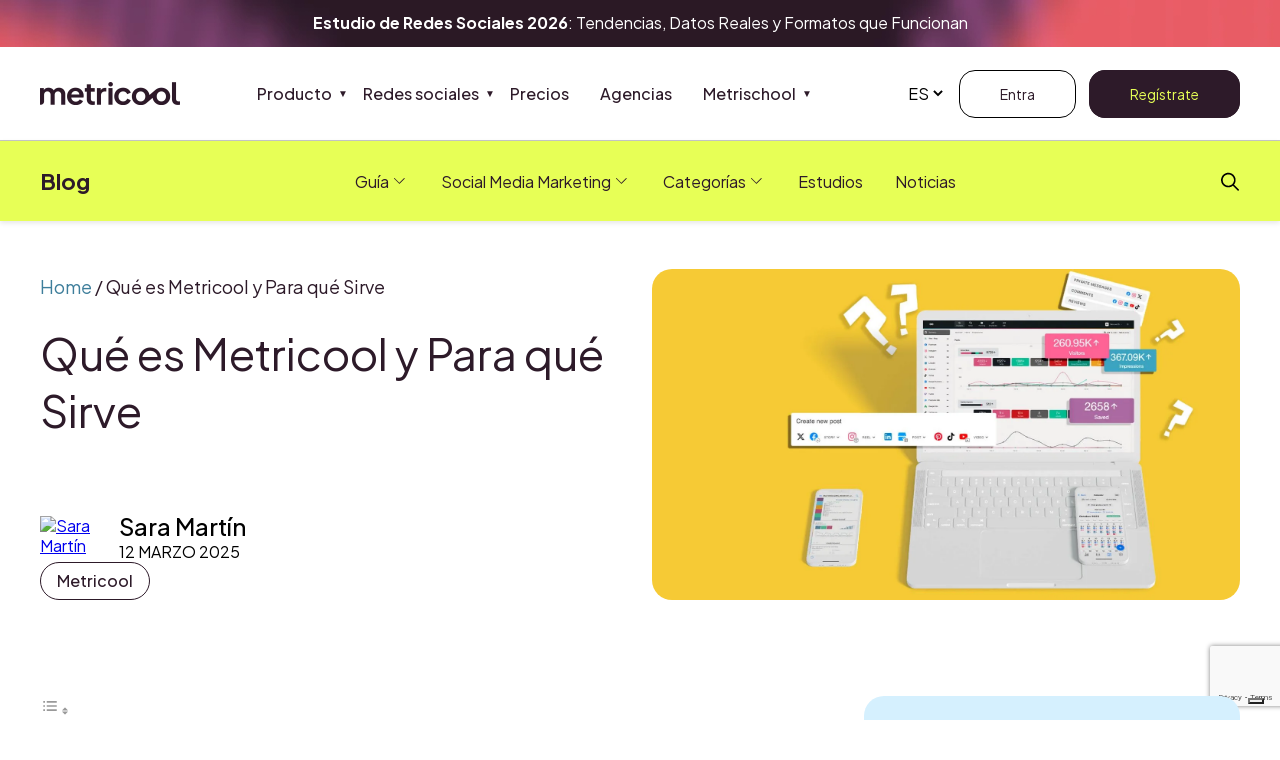

--- FILE ---
content_type: text/html; charset=UTF-8
request_url: https://metricool.com/es/que-es-metricool/
body_size: 42079
content:
<!DOCTYPE html><html lang="es-ES" prefix="og: http://ogp.me/ns#"><head><title>Qué es Metricool: La Herramienta Para el Social Media Manager</title><meta charset="UTF-8" /><link rel="preconnect" href="https://fonts.gstatic.com/" crossorigin /><meta http-equiv="X-UA-Compatible" content="IE=edge"><meta name="viewport" content="width=device-width, initial-scale=1.0"><link rel="pingback" href="https://metricool.com/xmlrpc.php" /> <script data-no-optimize="1" data-cfasync="false" data-pagespeed-no-defer>window.currentCg = 'Brand';</script> <script data-no-optimize="1" data-cfasync="false" data-pagespeed-no-defer src="/gtmbase/commonjs-web.js"></script> <meta name='robots' content='index, follow, max-image-preview:large, max-snippet:-1, max-video-preview:-1' /><link rel="alternate" href="https://metricool.com/what-is-metricool/" hreflang="en" /><link rel="alternate" href="https://metricool.com/es/que-es-metricool/" hreflang="es" /><link rel="alternate" href="https://metricool.com/fr/quest-ce-que-metricool/" hreflang="fr" /><link rel="alternate" href="https://metricool.com/de/was-ist-metricool-und-wofur-wird-es-verwendet/" hreflang="de" /><link rel="alternate" href="https://metricool.com/it/cos-e-metricool/" hreflang="it" /> <script data-cfasync="false" data-pagespeed-no-defer>var gtm4wp_datalayer_name = "dataLayer";
	var dataLayer = dataLayer || [];
	const currentCg = 'Brand';</script>  <script data-no-optimize="1" data-cfasync="false" data-pagespeed-no-defer src="https://try.abtasty.com/45e9355c31ff41b3bfba12e41a800932.js"></script> <link rel="dns-prefetch" href="https://fonts.gstatic.com"><link rel="preconnect" href="https://fonts.gstatic.com" crossorigin="anonymous"><meta property="og:image" content="https://metricool.com/wp-content/uploads/que-es-metricool-4.jpg" /><meta property="og:image:secure_url" content="https://metricool.com/wp-content/uploads/que-es-metricool-4.jpg" /><meta name="twitter:image" content="https://metricool.com/wp-content/uploads/que-es-metricool-4.jpg" /><meta name="description" content="Analiza, gestiona y mide el éxito de todas tus redes sociales. Regístrate GRATIS y aprende todo sobre qué es Metricool." /><link rel="canonical" href="https://metricool.com/es/que-es-metricool/" /><meta property="og:locale" content="es_ES" /><meta property="og:locale:alternate" content="en_US" /><meta property="og:locale:alternate" content="fr_FR" /><meta property="og:locale:alternate" content="de_DE" /><meta property="og:locale:alternate" content="it_IT" /><meta property="og:type" content="article" /><meta property="og:title" content="Qué es Metricool: La Herramienta Para el Social Media Manager" /><meta property="og:description" content="Analiza, gestiona y mide el éxito de todas tus redes sociales. Regístrate GRATIS y aprende todo sobre qué es Metricool." /><meta property="og:url" content="https://metricool.com/es/que-es-metricool/" /><meta property="og:site_name" content="Metricool" /><meta property="article:publisher" content="https://www.facebook.com/Metricool-1570481493223837" /><meta property="article:published_time" content="2025-03-12T10:29:56+00:00" /><meta property="article:modified_time" content="2026-01-08T16:48:41+00:00" /><meta name="author" content="Sara Martín" /><meta name="twitter:card" content="summary_large_image" /><meta name="twitter:title" content="Qué es Metricool: La Herramienta Para el Social Media Manager" /><meta name="twitter:description" content="Analiza, gestiona y mide el éxito de todas tus redes sociales. Regístrate GRATIS y aprende todo sobre qué es Metricool." /><meta name="twitter:creator" content="@metricool" /><meta name="twitter:site" content="@metricool" /><meta name="twitter:label1" content="Escrito por" /><meta name="twitter:data1" content="Sara Martín" /><meta name="twitter:label2" content="Tiempo de lectura" /><meta name="twitter:data2" content="11 minutos" /> <script type="application/ld+json" class="yoast-schema-graph">{"@context":"https://schema.org","@graph":[{"@type":["Article","BlogPosting"],"@id":"https://metricool.com/es/que-es-metricool/#article","isPartOf":{"@id":"https://metricool.com/es/que-es-metricool/"},"author":{"name":"Sara Martín","@id":"https://metricool.com/es/#/schema/person/1e35e5cedae6d20eed0091346e44d05c"},"headline":"Qué es Metricool y Para qué Sirve","datePublished":"2025-03-12T10:29:56+00:00","dateModified":"2026-01-08T16:48:41+00:00","mainEntityOfPage":{"@id":"https://metricool.com/es/que-es-metricool/"},"wordCount":2418,"commentCount":10,"publisher":{"@id":"https://metricool.com/es/#organization"},"image":{"@id":"https://metricool.com/es/que-es-metricool/#primaryimage"},"thumbnailUrl":"https://metricool.com/wp-content/uploads/que-es-metricool.jpg","articleSection":["Metricool"],"inLanguage":"es","potentialAction":[{"@type":"CommentAction","name":"Comment","target":["https://metricool.com/es/que-es-metricool/#respond"]}],"copyrightYear":"2025","copyrightHolder":{"@id":"https://metricool.com/es/#organization"}},{"@type":"WebPage","@id":"https://metricool.com/es/que-es-metricool/","url":"https://metricool.com/es/que-es-metricool/","name":"Qué es Metricool: La Herramienta Para el Social Media Manager","isPartOf":{"@id":"https://metricool.com/es/#website"},"primaryImageOfPage":{"@id":"https://metricool.com/es/que-es-metricool/#primaryimage"},"image":{"@id":"https://metricool.com/es/que-es-metricool/#primaryimage"},"thumbnailUrl":"https://metricool.com/wp-content/uploads/que-es-metricool.jpg","datePublished":"2025-03-12T10:29:56+00:00","dateModified":"2026-01-08T16:48:41+00:00","description":"Analiza, gestiona y mide el éxito de todas tus redes sociales. Regístrate GRATIS y aprende todo sobre qué es Metricool.","breadcrumb":{"@id":"https://metricool.com/es/que-es-metricool/#breadcrumb"},"inLanguage":"es","potentialAction":[{"@type":"ReadAction","target":["https://metricool.com/es/que-es-metricool/"]}]},{"@type":"ImageObject","inLanguage":"es","@id":"https://metricool.com/es/que-es-metricool/#primaryimage","url":"https://metricool.com/wp-content/uploads/que-es-metricool.jpg","contentUrl":"https://metricool.com/wp-content/uploads/que-es-metricool.jpg","width":1920,"height":1080},{"@type":"BreadcrumbList","@id":"https://metricool.com/es/que-es-metricool/#breadcrumb","itemListElement":[{"@type":"ListItem","position":1,"name":"Home","item":"https://metricool.com/es/"},{"@type":"ListItem","position":2,"name":"Qué es Metricool y Para qué Sirve"}]},{"@type":"WebSite","@id":"https://metricool.com/es/#website","url":"https://metricool.com/es/","name":"Metricool","description":"Blog &amp; Social Media Finally Together","publisher":{"@id":"https://metricool.com/es/#organization"},"potentialAction":[{"@type":"SearchAction","target":{"@type":"EntryPoint","urlTemplate":"https://metricool.com/es/?s={search_term_string}"},"query-input":{"@type":"PropertyValueSpecification","valueRequired":true,"valueName":"search_term_string"}}],"inLanguage":"es"},{"@type":"Organization","@id":"https://metricool.com/es/#organization","name":"Metricool","url":"https://metricool.com/es/","logo":{"@type":"ImageObject","inLanguage":"es","@id":"https://metricool.com/es/#/schema/logo/image/","url":"https://metricool.com/wp-content/uploads/metricool-logo-reduced-21.png","contentUrl":"https://metricool.com/wp-content/uploads/metricool-logo-reduced-21.png","width":343,"height":60,"caption":"Metricool"},"image":{"@id":"https://metricool.com/es/#/schema/logo/image/"},"sameAs":["https://www.facebook.com/Metricool-1570481493223837","https://x.com/metricool","https://www.instagram.com/metricoolapp/","https://www.tiktok.com/@metricoolapp","https://www.threads.com/@metricoolapp","https://www.youtube.com/channel/UC0NjePvj-YE5qeysRNfY-gA","https://www.linkedin.com/company/metricool/","https://es.pinterest.com/metricool/"]},{"@type":"Person","@id":"https://metricool.com/es/#/schema/person/1e35e5cedae6d20eed0091346e44d05c","name":"Sara Martín","description":"Sara Martín, Growth Manager de Metricool, especialista en marketing digital y redes sociales.","sameAs":["https://metricool.com","https://www.linkedin.com/in/sara-martin-carrillo/"],"knowsAbout":["Digital Marketing","Social Media","Growth Strategies"],"knowsLanguage":["English","Spanish"],"jobTitle":"Growth Manager","worksFor":"Metricool","url":"https://metricool.com/es/author/saramartin/"}]}</script> <link rel='dns-prefetch' href='//widget.tagembed.com' /><link rel='preconnect' href='https://www.googletagmanager.com' /><link rel='preconnect' href='https://pagead2.googlesyndication.com' /><link rel="alternate" type="application/rss+xml" title="Metricool &raquo; Comentario Qué es Metricool y Para qué Sirve del feed" href="https://metricool.com/es/que-es-metricool/feed/" /><link rel="alternate" title="oEmbed (JSON)" type="application/json+oembed" href="https://metricool.com/wp-json/oembed/1.0/embed?url=https%3A%2F%2Fmetricool.com%2Fes%2Fque-es-metricool%2F" /><link rel="alternate" title="oEmbed (XML)" type="text/xml+oembed" href="https://metricool.com/wp-json/oembed/1.0/embed?url=https%3A%2F%2Fmetricool.com%2Fes%2Fque-es-metricool%2F&#038;format=xml" /><style id='wp-img-auto-sizes-contain-inline-css' type='text/css'>img:is([sizes=auto i],[sizes^="auto," i]){contain-intrinsic-size:3000px 1500px}
/*# sourceURL=wp-img-auto-sizes-contain-inline-css */</style><style id="litespeed-ccss">:root{--wp-block-synced-color:#7a00df;--wp-block-synced-color--rgb:122,0,223;--wp-bound-block-color:var(--wp-block-synced-color);--wp-editor-canvas-background:#ddd;--wp-admin-theme-color:#007cba;--wp-admin-theme-color--rgb:0,124,186;--wp-admin-theme-color-darker-10:#006ba1;--wp-admin-theme-color-darker-10--rgb:0,107,160.5;--wp-admin-theme-color-darker-20:#005a87;--wp-admin-theme-color-darker-20--rgb:0,90,135;--wp-admin-border-width-focus:2px}:root{--wp--preset--font-size--normal:16px;--wp--preset--font-size--huge:42px}:root{--swiper-theme-color:#007aff}:root{--swiper-navigation-size:44px}.ub_review_average_stars{display:flex;grid-area:auto;justify-self:self-end;height:50px;line-height:60px;margin-left:auto;align-items:center}:root{--wp--preset--aspect-ratio--square:1;--wp--preset--aspect-ratio--4-3:4/3;--wp--preset--aspect-ratio--3-4:3/4;--wp--preset--aspect-ratio--3-2:3/2;--wp--preset--aspect-ratio--2-3:2/3;--wp--preset--aspect-ratio--16-9:16/9;--wp--preset--aspect-ratio--9-16:9/16;--wp--preset--color--black:#000000;--wp--preset--color--cyan-bluish-gray:#abb8c3;--wp--preset--color--white:#ffffff;--wp--preset--color--pale-pink:#f78da7;--wp--preset--color--vivid-red:#cf2e2e;--wp--preset--color--luminous-vivid-orange:#ff6900;--wp--preset--color--luminous-vivid-amber:#fcb900;--wp--preset--color--light-green-cyan:#7bdcb5;--wp--preset--color--vivid-green-cyan:#00d084;--wp--preset--color--pale-cyan-blue:#8ed1fc;--wp--preset--color--vivid-cyan-blue:#0693e3;--wp--preset--color--vivid-purple:#9b51e0;--wp--preset--color--very-light-gray:#eeeeee;--wp--preset--color--very-dark-gray:#313131;--wp--preset--color--kb-palette-6:#f87fdd;--wp--preset--color--kb-palette-7:#2d1a29;--wp--preset--color--kb-palette-8:#e7ff56;--wp--preset--color--kb-palette-3:#d5f0fe;--wp--preset--color--kb-palette-4:#ccdbdf;--wp--preset--color--kb-palette-5:#e5eded;--wp--preset--color--kb-palette-67:#ffffff;--wp--preset--color--kb-palette-77:#596cf2;--wp--preset--color--kb-palette-89:#50a76a;--wp--preset--color--kb-palette-9:#85b1bd;--wp--preset--color--kb-palette-10:#d0e64d;--wp--preset--color--kb-palette-118:#888888;--wp--preset--gradient--vivid-cyan-blue-to-vivid-purple:linear-gradient(135deg,rgb(6,147,227) 0%,rgb(155,81,224) 100%);--wp--preset--gradient--light-green-cyan-to-vivid-green-cyan:linear-gradient(135deg,rgb(122,220,180) 0%,rgb(0,208,130) 100%);--wp--preset--gradient--luminous-vivid-amber-to-luminous-vivid-orange:linear-gradient(135deg,rgb(252,185,0) 0%,rgb(255,105,0) 100%);--wp--preset--gradient--luminous-vivid-orange-to-vivid-red:linear-gradient(135deg,rgb(255,105,0) 0%,rgb(207,46,46) 100%);--wp--preset--gradient--very-light-gray-to-cyan-bluish-gray:linear-gradient(135deg,rgb(238,238,238) 0%,rgb(169,184,195) 100%);--wp--preset--gradient--cool-to-warm-spectrum:linear-gradient(135deg,rgb(74,234,220) 0%,rgb(151,120,209) 20%,rgb(207,42,186) 40%,rgb(238,44,130) 60%,rgb(251,105,98) 80%,rgb(254,248,76) 100%);--wp--preset--gradient--blush-light-purple:linear-gradient(135deg,rgb(255,206,236) 0%,rgb(152,150,240) 100%);--wp--preset--gradient--blush-bordeaux:linear-gradient(135deg,rgb(254,205,165) 0%,rgb(254,45,45) 50%,rgb(107,0,62) 100%);--wp--preset--gradient--luminous-dusk:linear-gradient(135deg,rgb(255,203,112) 0%,rgb(199,81,192) 50%,rgb(65,88,208) 100%);--wp--preset--gradient--pale-ocean:linear-gradient(135deg,rgb(255,245,203) 0%,rgb(182,227,212) 50%,rgb(51,167,181) 100%);--wp--preset--gradient--electric-grass:linear-gradient(135deg,rgb(202,248,128) 0%,rgb(113,206,126) 100%);--wp--preset--gradient--midnight:linear-gradient(135deg,rgb(2,3,129) 0%,rgb(40,116,252) 100%);--wp--preset--font-size--small:16px;--wp--preset--font-size--medium:18px;--wp--preset--font-size--large:20px;--wp--preset--font-size--x-large:42px;--wp--preset--spacing--20:0.44rem;--wp--preset--spacing--30:0.67rem;--wp--preset--spacing--40:1rem;--wp--preset--spacing--50:1.5rem;--wp--preset--spacing--60:2.25rem;--wp--preset--spacing--70:3.38rem;--wp--preset--spacing--80:5.06rem;--wp--preset--shadow--natural:6px 6px 9px rgba(0, 0, 0, 0.2);--wp--preset--shadow--deep:12px 12px 50px rgba(0, 0, 0, 0.4);--wp--preset--shadow--sharp:6px 6px 0px rgba(0, 0, 0, 0.2);--wp--preset--shadow--outlined:6px 6px 0px -3px rgb(255, 255, 255), 6px 6px rgb(0, 0, 0);--wp--preset--shadow--crisp:6px 6px 0px rgb(0, 0, 0)}:root{--wp-admin-theme-color:#3858e9;--wp-admin-theme-color--rgb:56,88,233;--wp-admin-theme-color-darker-10:#2145e6;--wp-admin-theme-color-darker-10--rgb:33.0384615385,68.7307692308,230.4615384615;--wp-admin-theme-color-darker-20:#183ad6;--wp-admin-theme-color-darker-20--rgb:23.6923076923,58.1538461538,214.3076923077;--wp-admin-border-width-focus:2px}:root{--wp-block-synced-color:#7a00df;--wp-block-synced-color--rgb:122,0,223;--wp-bound-block-color:var(--wp-block-synced-color);--wp-editor-canvas-background:#ddd;--wp-admin-theme-color:#007cba;--wp-admin-theme-color--rgb:0,124,186;--wp-admin-theme-color-darker-10:#006ba1;--wp-admin-theme-color-darker-10--rgb:0,107,160.5;--wp-admin-theme-color-darker-20:#005a87;--wp-admin-theme-color-darker-20--rgb:0,90,135;--wp-admin-border-width-focus:2px}.essb_links li a .essb_network_name{font-size:100%;background-image:none;line-height:1em;text-transform:none;font-weight:400;margin:0;padding:0;border:0;outline:0;-webkit-box-sizing:content-box;box-sizing:content-box;-webkit-transform:translate3d(0,0,0);transform:translate3d(0,0,0);-webkit-font-smoothing:antialiased}.essb_links li a .essb_network_name{display:inline-block;vertical-align:middle}.essb_links .essb_force_hide_name .essb_network_name{display:none!important}.essb_links li a .essb_network_name.essb_noname{margin-right:0}.essb_links li a .essb_network_name{margin-right:15px;font-size:14px}.essb_links.essb_template_clear-retina a .essb_network_name{margin-left:5px}.essb_mailform_shadow{position:fixed;height:100%;width:100%;top:0;left:0;background:rgb(0 0 0/.4);z-index:1100;display:none}.essb_mailform{background-color:#fff;z-index:1101;-webkit-box-shadow:0 0 20px rgb(0 0 0/.3);box-shadow:0 0 20px rgb(0 0 0/.3);display:none;color:#111;-webkit-border-radius:3px;border-radius:3px;width:300px}.essb_mailform_header{background:#3b5897;color:#fff;line-height:60px}.essb_mailform_header div{font-size:16px;font-weight:600;padding:0 15px}.essb_mailform_content{padding:20px;margin:0}.essb_mailform_content .essb_mailform_content_input{background:#fff;border:1px solid #d9d9d9;border-radius:4px;box-shadow:none;font-size:14px;line-height:16px;padding:8px;margin-bottom:15px;width:100%;display:block}.essb_mailform_content .essb_mailform_content_button{font-weight:700;padding:8px 20px;text-align:center;background-color:#3b5897;color:#fff;font-size:13px;line-height:16px;border:0;box-shadow:none;border-radius:16px}.essb_mailform_content .essb_mailform_content_button:first-child{margin-right:10px}.essb_mailform_content .essb_mailform_content_buttons{border-top:1px solid #e3e3e3;padding-top:10px;text-align:center}:root{--azul:#589CBC;--rosa:#EE5B91;--amarillo:#F5CA32;--rosa-claro:#FEF1F6;--azul-claro:#E9F2F6;--azul-medio:#95C1D5;--negro:#2D1A29;--blanco:#FFFFFF;--gris-1:#151515;--gris-2:#666666;--gris-3:#B3B3B3;--gris-4:#F2F2F2;--fondo-oscuro:#444444;--enlaces:#3E7E9B;--Brand-Style-Secondary-Blue-Light:#D5F0FE;--Brand-Style-Primary-Deep-purple:#2D1A29;--acotado:1241px;--font-heading:"Plus Jakarta Sans";--font-heading-fallback:"Plus Jakarta Sans";--font-body:"Plus Jakarta Sans";--font-body-fallback:"Plus Jakarta Sans"}:root{--acotado:1500px !important;--global-kb-spacing-xxs:12px;--global-kb-spacing-xs:16px;--global-kb-spacing-sm:24px;--global-kb-spacing-md:32px;--global-kb-spacing-lg:40px;--global-kb-spacing-xl:48px;--global-kb-spacing-xxl:96px;--global-kb-spacing-3xl:160px;--global-kb-spacing-4xl:200px;--global-kb-spacing-5xl:304px;--global-kb-gap-sm:24px;--global-kb-gap-md:32px;--global-kb-gap-lg:40px}p,h1{color:var(--Brand-Style-Primary-Deep-purple)}p{font-synthesis-weight:none!important}body .banner-top{background-image:url(/wp-content/uploads/cabecera-fina.webp);background-position:center;background-size:cover;background-repeat:no-repeat}.banner-top p{color:#fff}body .logo-cabecera img{max-height:23px;width:auto}body .mauticform-innerform input{width:100%;border-radius:8px;border:1px solid #fff;margin-bottom:20px;background-color:#E5EDED}body a.cta-negro,body .menu-secundario-cabecera .menu-app .cta-negro,.cta-negro,body .cabecera-blog .cta-negro{background-color:#2d1a29;color:#E7FF56;border:1px solid #2d1a29;padding:24px 40px;border-radius:16px;position:relative;text-decoration:none}.menu-secundario-cabecera .menu-app a.cta-negro,body a.cta-negro,body .cta-negro,body .cabecera-blog .cta-negro{padding:14px 40px}body .menu-secundario-cabecera .menu-app a,body .menu-app a{font-size:14px}.menu-secundario-cabecera .menu-app a{padding:10px 20px}.menu-secundario-cabecera .menu-app a.cta-negro:after,body a.cta-negro:after,.cta-negro:after{display:none}.menu-secundario-cabecera .menu-app a.cta-negro:before,body a.cta-negro:before,a.cta-blanco::before,.cta-negro:before{position:absolute;right:unset;left:0;filter:invert(100%);width:auto!important;content:""}body .menu-secundario-cabecera .menu-app a.cta-blanco::before,a.cta-blanco::before{background:none!important}.menu-secundario-cabecera .menu-app a.cta-blanco,a.cta-blanco{border:1px solid #000;border-radius:16px;padding:14px 40px}.contenido-single>*:not(.alignfull){padding-left:var(--global-kb-spacing-lg,40px);padding-right:var(--global-kb-spacing-lg,40px)}.cabecera-single{display:grid;grid-template-columns:1fr 1fr;margin-top:var(--global-kb-spacing-xl);margin-bottom:var(--global-kb-spacing-xxl);column-gap:var(--global-kb-spacing-sm)}@media screen and (min-width:768px) and (max-width:1024px){body .contenido-single .cabecera-single{margin-left:0;margin-right:0;margin-top:0;margin-bottom:var(--global-kb-spacing-xl,48px);padding-top:var(--global-kb-spacing-xl,48px);padding-left:var(--global-kb-spacing-sm,24px);padding-right:var(--global-kb-spacing-sm,24px);padding-bottom:0;row-gap:10px}}@media screen and (max-width:767px){body .contenido-single .cabecera-single{margin-top:0;margin-bottom:var(--global-kb-spacing-xl,48px);margin-left:0;margin-right:0;padding-top:var(--global-kb-spacing-sm,24px);padding-left:var(--global-kb-spacing-xs,16px);padding-right:var(--global-kb-spacing-xs,16px);padding-bottom:0;display:flex;flex-direction:column;row-gap:var(--global-kb-spacing-sm,24px)}}.cabecera-single .columna{display:flex;flex-direction:column;gap:var(--global-kb-spacing-sm)}@media screen and (min-width:768px) and (max-width:1024px){body .cabecera-single .imagen-destacada{grid-row:2/span 3;grid-column:2}}.cabecera-single .imagen-destacada img{border-radius:20px}@media screen and (max-width:1024px){body .cabecera-single .columna.dcha{display:none}}.cabecera-single .autor-post{margin-top:auto}.cabecera-single .meta-autor{display:grid;grid-template-columns:auto auto;justify-content:flex-start;align-items:center;column-gap:12px}@media screen and (min-width:768px) and (max-width:1024px){body .cabecera-single .meta-autor{grid-row:3}.contenido-single>*:not(.alignfull){padding-left:var(--global-kb-spacing-sm,24px);padding-right:var(--global-kb-spacing-sm,24px)}}@media screen and (max-width:767px){body .cabecera-single .meta-autor{display:grid;grid-template-columns:auto 1fr;column-gap:12px;row-gap:8px}.contenido-single>*:not(.alignfull){padding-left:var(--global-kb-spacing-xs,16px);padding-right:var(--global-kb-spacing-xs,16px)}}.cabecera-single .meta-autor .imagen,.cabecera-single .meta-autor img{grid-row:1/3}@media screen and (max-width:767px){.cabecera-single .meta-autor .imagen img{margin-bottom:0;width:100%;aspect-ratio:1/1;overflow:hidden;object-fit:cover;object-position:center}}.cabecera-single .meta-autor .fecha{font-size:16px;font-weight:400;text-transform:uppercase}.cabecera-single .meta-autor .nombre{font-size:24px;font-weight:500}.cabecera-single .meta-autor img{border-radius:50%;max-width:67px}@media screen and (min-width:768px) and (max-width:1024px){.cabecera-single .meta-post{grid-row:4;grid-column:1}}.meta-post .categorias{display:flex;justify-content:flex-start;align-items:center;gap:12px}@media screen and (max-width:767px){.meta-post .categorias{row-gap:24px;flex-direction:row;flex-wrap:wrap;align-items:flex-start}}.meta-post .categorias .categoria{border:1px solid var(--Brand-Style-Primary-Deep-purple);border-radius:27px;padding:8px 16px;font-weight:500;font-size:16px;color:var(--Brand-Style-Primary-Deep-purple);text-decoration:none;text-align:center}.contenido-single>*:not(.alignfull){max-width:var(--acotado);margin-left:auto;margin-right:auto}.single-post .contenido-single p:not([class]){margin-bottom:20px;line-height:2em}.single-post .contenido-principal-single>p{font-size:18px}.single-post h1{font-weight:700;font-size:64px}.contenido-columnas-single{display:flex}@media screen and (max-width:1024px){body .contenido-single .contenido-columnas-single{margin:0;margin-bottom:var(--global-kb-spacing-xl,48px);padding-top:0;padding-bottom:0;padding-left:var(--global-kb-spacing-xs,16px);padding-right:var(--global-kb-spacing-xs,16px)}}@media screen and (max-width:1024px){body .contenido-single .contenido-columnas-single{margin-bottom:var(--global-kb-spacing-xxl,96px);padding-left:var(--global-kb-spacing-sm,24px);padding-right:var(--global-kb-spacing-sm,24px)}}@media screen and (max-width:767px){body .contenido-single .contenido-columnas-single{margin-bottom:var(--global-kb-spacing-xl,48px);padding-left:var(--global-kb-spacing-xs,16px);padding-right:var(--global-kb-spacing-xs,16px)}}.contenido-lateral-single{padding-left:24px;min-width:400px}.cabecera-single .titulo h1{font-size:44px;font-weight:400}@media screen and (min-width:768px) and (max-width:1024px){body .cabecera-single .titulo{grid-row:2;grid-column:1/span 1}body .cabecera-single .titulo h1{font-size:28px;line-height:1.2;font-weight:500;font-family:"Plus Jakarta Sans"}}@media screen and (max-width:767px){body .cabecera-single .titulo{order:-1}.cabecera-single .titulo h1{font-size:28px;line-height:1.2;font-weight:500;font-family:"Plus Jakarta Sans"}}.migas{position:relative;font-size:18px;line-height:25px;font-weight:400}@media screen and (min-width:768px) and (max-width:1024px){body .cabecera-single .migas{grid-row:1;grid-column:1/span 2;font-size:14px;margin-bottom:14px}}@media screen and (max-width:767px){.migas{order:-2;font-size:14px;font-family:"Plus Jakarta Sans"}}.migas a{color:var(--negro)}.contenido-lateral-single .bloque-banner{position:sticky;z-index:1;top:200px;margin-bottom:20px;padding:0}.contenido-lateral-single .interior-banner{border-radius:20px;padding:30px var(--global-kb-spacing-sm);background-color:var(--Brand-Style-Secondary-Blue-Light)}.bloque-banner{padding:45px 0}.interior-banner{position:relative}header .cabecera-blog{background-color:#E7FF56}header .cabecera-blog.menu-blog :is(*,*::after,*::before){font-family:"Plus Jakarta Sans"}header .logo-blog a{font-size:var(--global-kb-font-size-md,24px)}header .cabecera-blog.menu-blog .menu-principal-cabecera nav a{font-weight:400;line-height:1.2;display:flex;column-gap:6px;padding-right:0;position:static;justify-content:flex-start;align-items:center}header .cabecera-blog.menu-blog .menu-principal-cabecera nav .menu-item.item-megamenu>a::after{content:"";position:static;width:20px;height:20px;display:inline-block;background-image:url(/wp-content/uploads/Arrow.webp);background-repeat:no-repeat;background-position:center}header .cabecera-blog .menu-blog{background-color:#fff0;column-gap:0}@media screen and (min-width:1025px){header .cabecera-blog .menu-desplegable{display:none}header .cabecera-blog .interior-cabecera-general{max-width:1500px;margin-inline:auto;margin-left:auto;margin-right:auto;align-items:center;padding-left:var(--global-kb-spacing-lg,40px);padding-right:var(--global-kb-spacing-lg,40px)}}@media screen and (max-width:1024px){header .cabecera-blog .interior-cabecera-general{column-gap:var(--global-kb-spacing-sm,24px);align-items:center}}@media screen and (min-width:768px) and (max-width:1024px){header .cabecera-blog .interior-cabecera-general{padding-left:var(--global-kb-spacing-sm,24px);padding-right:var(--global-kb-spacing-sm,24px)}}@media screen and (max-width:767px){header .cabecera-blog .interior-cabecera-general{padding-left:var(--global-kb-spacing-xs,16px);padding-right:var(--global-kb-spacing-xs,16px);column-gap:var(--global-kb-spacing-xs,16px)}}@media screen and (max-width:1024px){header.cabecera-contenido-general .cabecera-blog .cta-negro{display:none}header .cabecera-blog .interior-cabecera-general .cta-negro{margin-right:0;margin-left:auto}}.menu-blog .menu-desplegable{display:flex;flex-direction:column;justify-content:space-between;width:30px;height:20px}@media screen and (max-width:767px){.menu-blog .menu-desplegable{height:18px}}body .cabecera-general{max-height:unset;box-shadow:none;border-bottom:1px solid #C6C6C6}body .menu-secundario-cabecera-mobile{align-self:center;justify-self:flex-end;margin-left:auto;display:none}body .interior-cabecera-general{max-width:1500px;margin-left:auto;margin-right:auto;padding:0 var(--global-kb-spacing-lg,40px);position:relative;height:100%;align-items:stretch;gap:24px}@media screen and (min-width:768px) and (max-width:1024px){body .interior-cabecera-general{padding:0 var(--global-kb-spacing-sm,24px)}}@media screen and (max-width:767px){body .interior-cabecera-general{padding:0 var(--global-kb-spacing-xs,16px)}}#btn-menu-desplegable{margin-top:auto;margin-bottom:auto;width:30px;height:22px;display:flex;flex-direction:column;justify-content:space-between}@media screen and (min-width:1025px){#btn-menu-desplegable{display:none}.menu-secundario-cabecera nav .menu-app li .cta-negro{margin-right:0;margin-left:auto}}body .logo-cabecera{padding:35px 0;height:100%}body .menu-principal-cabecera,body .menu-principal-cabecera nav{height:100%}body .nav.nav-principal{align-items:stretch;height:100%}body .nav.nav-principal>li{display:flex;align-items:center}body .menu-principal-cabecera>nav>ul{justify-content:center}.menu-principal-cabecera .contenido-submenu .submenu{margin-right:30px;padding:0;display:flex;flex-direction:column;flex:1;gap:10px}.menu-principal-cabecera .contenido-submenu .submenu:not(:last-child){border-right:1px solid #CCDBDF}.menu-principal-cabecera .contenido-submenu .submenu .titulo{display:flex;gap:15px;align-items:center;font-size:20px;font-weight:700;margin-bottom:20px;position:relative}body .menu-principal-cabecera .submenu .item-submenu>a{margin-bottom:0;padding:0;align-items:center}body .menu-principal-cabecera .submenu .item-submenu .titulo{font-weight:500;font-size:16px;line-height:1em;margin:0}.menu-principal-cabecera ul.nav>li.menu-item>.contenido-submenu{width:100%;background-color:#fff0;top:93px;box-shadow:unset}.menu-principal-cabecera ul.nav>li.menu-item>.contenido-submenu::after{width:100vw;height:100vh;background-color:#00000052;content:"";display:block;position:absolute;top:0;z-index:-1;left:min(calc(-1*calc(calc(100vw - 1500px)/2)),0px)}.menu-principal-cabecera ul.nav>li.menu-item>.contenido-submenu>.interior-submenu{background:#fff;padding:50px;border-radius:20px}.menu-principal-cabecera .nav:not(.sub-menu) a::before{display:none}.cta-blanco>span{display:none}@media screen and (max-width:1024px){body .menu-secundario-cabecera .menu-app{display:grid;grid-template-columns:1fr 1fr;gap:10px;align-items:center}body .grupo.submenu>.submenu{opacity:0;height:0;display:none;max-height:0}body .menu-principal-cabecera .item-megamenu .interior-submenu{display:flex;flex-direction:column}.menu-principal-cabecera ul.nav>li.menu-item{margin:0}.menu-principal-cabecera ul.nav>li.menu-item>a{width:100%;padding:20px 20px;border-bottom:1px solid var(--Brand-Style-Primary-Deep-purple)}.menu-principal-cabecera ul.nav>li.menu-item>.contenido-submenu>.interior-submenu{padding:0;border-radius:0}.menu-principal-cabecera ul.nav>li.menu-item>.contenido-submenu{background:#fff;top:0;padding:0}.menu-principal-cabecera .nav li.item-megamenu .grupo>.titulo::after{position:absolute;top:10px;right:15px;font-size:10px;content:"▼"}.menu-principal-cabecera .contenido-submenu .grupo.submenu{row-gap:10px;margin-bottom:0}.menu-principal-cabecera ul.nav>li.menu-item>.contenido-submenu .submenu{border-bottom:1px solid var(--Brand-Style-Primary-Deep-purple);margin:0;padding:10px 10px 0 20px;row-gap:10px}.menu-principal-cabecera ul.nav>li.menu-item>.contenido-submenu::after{display:none}body .menu-principal-cabecera .nav:not(.sub-menu) a{font-size:20px}.menu-principal-cabecera .contenido-submenu .submenu .titulo{font-size:16px;margin-bottom:0}.menu-principal-cabecera ul.nav>li.menu-item>.contenido-submenu .submenu{padding-bottom:15px}.menu-principal-cabecera .contenido-submenu .submenu .titulo .icono img{max-width:16px}body .menu-secundario-cabecera-mobile{display:block}body .menu-desplegable span{position:unset}body .nav.nav-principal>li{flex-direction:column;align-items:baseline}body .menu-principal-cabecera,body .menu-principal-cabecera nav{height:auto;padding:0}body .menu-secundario-cabecera{margin-top:20px;margin-bottom:90px}@media screen and (-webkit-min-device-pixel-ratio:0){body .menu-secundario-cabecera{padding-bottom:initial}}body .menu-secundario-cabecera .menu-app a:first-child{margin-right:0}}@media (max-width:767px){:root:root{--global-kb-font-size-lg:1.5rem !important;--global-kb-font-size-xl:1.75rem !important;--global-kb-font-size-xxl:1.75rem !important;--global-kb-font-size-xxxl:1.75rem !important}.menu-secundario-cabecera-mobile>a{padding:14px 20px}}*,*::before,*::after{box-sizing:border-box;-webkit-font-smoothing:antialiased;-moz-osx-font-smoothing:grayscale}body,h1,p,ul[class],li{margin:0}body{min-height:100vh;scroll-behavior:smooth;text-rendering:optimizeSpeed}a:not([class]){text-decoration-skip-ink:auto;text-decoration:none}img{max-width:100%;display:block;height:auto}input,button,select{font:inherit}select{border:2px solid #151515;border-radius:8px;padding:22px 20px 17px;width:100%;height:64px}label{display:inline-block;margin-bottom:8px;font-weight:600;font-size:18px;line-height:22px}html{background:var(--blanco);font-family:"Plus Jakarta Sans";font-size:16px;line-height:1.3}h1{font-weight:700;font-size:64px}a:not([class]){color:var(--enlaces)}input:not([type="submit"]){border:2px solid var(--negro);border-radius:8px;padding:16px 25px}.acotado{max-width:var(--acotado);margin-left:auto;margin-right:auto}.btn-cta-negro{position:relative;display:inline-block;z-index:1;border:2px solid var(--negro);background-color:var(--negro);color:var(--blanco);padding:15px 40px 15px 19px;border-radius:7px;font-size:16px;line-height:19px;font-weight:600;text-decoration:none}.btn-cta-negro::before{position:absolute;content:"";bottom:-1px;left:4px;width:0;height:2px}.btn-cta-negro::after{position:absolute;right:16px;top:calc(50% - 8px);content:url(/wp-content/themes/metricool/recursos/img/icono_btn_cta_negro.svg)}.cta-blanco{color:var(--negro);position:relative;border-color:#fff0;padding:17px 19px;padding-right:40px}.cta-blanco>span{position:absolute;content:"";bottom:0;left:6px;z-index:10;height:2px;width:0;background:linear-gradient(90deg,#589CBC 0%,#EE5B91 53.02%,#F5CA32 100%)}.btn-arriba{position:fixed;z-index:1000;bottom:77px;right:calc((100vw - var(--acotado) - 136px)/2);;display:flex;align-items:center;justify-content:center;width:56px;height:53px;border-radius:5px;background-color:var(--negro);border:1px solid var(--blanco)}.btn-arriba.oculto{display:none}.cabecera-contenido-general{position:sticky;top:0;z-index:20;background-color:var(--blanco)}.cabecera-general{background-color:var(--blanco);box-shadow:0 2px 5px rgb(0 0 0/.1);opacity:1;max-height:128px}.cabecera-blog{background-color:var(--blanco);box-shadow:0 2px 5px rgb(0 0 0/.1)}.banner-top{background:linear-gradient(90deg,var(--azul) 0%,var(--rosa) 53.02%,var(--amarillo) 100%);min-height:47px}.banner-top .banner{text-align:center;max-width:var(--acotado);margin-left:auto;margin-right:auto;color:var(--blanco)}.banner-top .banner>a{display:block;padding:13px;color:var(--blanco)}.interior-cabecera-general{display:flex;align-items:center;padding:20px 0;max-width:var(--acotado);margin-left:auto;margin-right:auto}.menu-blog .interior-cabecera-general{padding:0}.menu-blog .interior-cabecera-general .menu-blog>li{padding:20px 16px}.interior-cabecera-general .menu-desktop{display:flex;align-items:center;width:100%}.menu-blog{background-color:var(--azul-claro)}.menu-blog .cta-negro{display:none;font-family:var(--font-heading);font-style:normal;font-weight:700;font-size:16px;line-height:19px;color:var(--blanco);background-color:var(--negro);border-radius:5px;padding:10px 20px;margin-right:10px;text-decoration:none;white-space:nowrap}.logo-cabecera img{max-width:186px}.logo-blog a{font-family:var(--font-heading);font-weight:700;font-size:32px;line-height:34px;color:var(--negro);text-decoration:none}.menu-principal-cabecera .nav{display:flex;align-items:center;list-style:none;padding-inline-start:0}.menu-principal-cabecera{padding:0 25px;flex:1}.menu-principal-cabecera .nav:not(.sub-menu) a{position:relative;display:block;font-weight:500;font-size:16px;line-height:19px;color:var(--negro);padding:10px 31px 10px 0}.menu-principal-cabecera .nav:not(.sub-menu) a::before{position:absolute;bottom:0;left:0;content:"";height:2px;background:linear-gradient(90deg,#589CBC 0%,#EE5B91 53.02%,#F5CA32 100%);z-index:10;width:0}.menu-principal-cabecera .nav li.item-megamenu>a::after{position:absolute;top:10px;right:15px;font-size:10px;content:"▼"}.menu-principal-cabecera .nav li.item-megamenu .contenido-submenu{display:none;position:absolute;z-index:2;top:107px;left:0;right:0;width:calc(100vw - 16px);padding:42px 42px;background-color:var(--blanco);box-shadow:0 20px 20px rgb(0 0 0/.2)}.menu-blog .menu-principal-cabecera .nav li.item-megamenu .contenido-submenu{position:absolute;top:80px}.menu-principal-cabecera .item-megamenu .interior-submenu{max-width:var(--acotado);margin-left:auto;margin-right:auto;padding-bottom:62px;padding-top:51px;display:flex}.menu-principal-cabecera .item-megamenu .interior-submenu>ul{flex:1;padding-right:28px}.menu-principal-cabecera .submenu{list-style:none;padding-inline-start:0}.menu-principal-cabecera .submenu .item-submenu>a{display:flex;text-decoration:none;margin-bottom:41px;font-family:var(--font-heading)}.menu-principal-cabecera .submenu .item-submenu .icono img{max-width:40px;margin-right:25px}.menu-principal-cabecera .submenu .item-submenu .titulo{font-weight:700;font-size:18px;line-height:25px}.menu-principal-cabecera .submenu .item-submenu .descripcion{font-weight:400;font-size:16px;line-height:22px}.menu-secundario-cabecera{display:flex;align-items:center}.menu-secundario-cabecera .idiomas{margin-right:13px}.menu-secundario-cabecera .idiomas select{text-transform:uppercase;padding:0;width:auto;height:auto;border:none;background-color:var(--blanco)}.menu-secundario-cabecera .menu-app{position:relative;z-index:4;display:flex;align-items:center;list-style:none;padding-inline-start:0}.menu-secundario-cabecera .menu-app a{font-size:16px;line-height:19px;text-decoration:none;border-radius:8px}.menu-secundario-cabecera .menu-app a{padding:10px 20px}.menu-secundario-cabecera .menu-app .cta-negro{position:relative;color:var(--blanco);background-color:var(--negro)}.cta-negro::before{position:absolute;content:"";bottom:1px;left:4px;width:0;height:2px}.menu-secundario-cabecera .menu-app .cta-blanco{color:var(--negro);position:relative}.menu-secundario-cabecera .menu-app a:first-child{margin-right:13px}.contenido-buscador.oculto{display:none}.contenido-buscador{position:fixed;z-index:100;top:0;bottom:0;left:0;right:0;background:rgb(0 0 0/.2)}.interior-buscador{max-width:1030px;margin:0 auto;background:#FFF;box-shadow:0 5px 4px rgb(0 0 0/.15);border-radius:0 0 20px 20px;padding:30px 30px 53px}.contenido-buscador .barra-buscador{position:relative;padding-left:23px}.contenido-buscador .barra-buscador::before{position:absolute;content:url(/wp-content/themes/metricool/recursos/img/ic_lupa_buscador.svg);left:0;top:18px;z-index:2}.contenido-buscador .barra-buscador::after{position:absolute;bottom:0;left:0;right:0;content:"";height:2px;background-color:var(--Brand-Style-Primary-Deep-purple)}.contenido-buscador .barra-buscador input{width:100%;border:0;border-bottom:3px solid;border-image-source:linear-gradient(90deg,#589CBC 0%,#EE5B91 53.02%,#F5CA32 100%);outline-width:0}.banner-top .banner>a{display:block;padding:13px;color:var(--blanco)!important}@media only screen and (max-width:1390px){.btn-arriba{right:10px;border-top-right-radius:0;border-bottom-right-radius:0}}@media (min-width:1124px) and (max-width:1390px){.menu-principal-cabecera .submenu .item-submenu>a{margin-bottom:18px}.menu-principal-cabecera .item-megamenu .interior-submenu{padding-top:18px}}@media only screen and (max-width:1024px){h1{font-size:40px;line-height:58px}input:not([type="submit"]){padding:8px 16px;width:100%}.cabecera-contenido-general .menu-blog .cta-negro{display:block}.menu-blog .cta-negro{font-size:14px;border-radius:5px;padding:1px 5px;margin-right:0;text-decoration:none;white-space:nowrap}.interior-cabecera-general,.menu-blog .interior-cabecera-general{min-height:61px;padding:13px;justify-content:space-between}.interior-cabecera-general .menu-desktop{display:none}.menu-secundario-cabecera .idiomas{margin-bottom:13px}.logo-cabecera{position:relative;z-index:21}.logo-cabecera img{max-width:160px}.menu-principal-cabecera .nav{display:block}.menu-principal-cabecera .nav li.menu-item{margin-bottom:30px}.menu-principal-cabecera .nav.menu-blog li.menu-item{margin-bottom:0;padding-top:10px}.menu-principal-cabecera{padding:20px 13px 0}.menu-blog .menu-principal-cabecera{min-height:auto}.menu-desktop-blog .buscador-blog{position:absolute;top:40px;z-index:21;padding-left:13px;padding-right:13px;margin-top:20px;width:auto;right:40px}.menu-desktop-blog .buscador-blog>img{width:25px}.contenido-buscador .barra-buscador::before{top:10px}.menu-secundario-cabecera{display:block;padding:0 13px 0}.menu-secundario-cabecera .menu-app{display:block}.menu-secundario-cabecera .menu-app a{display:block;text-align:center;margin-bottom:16px}.menu-principal-cabecera .nav:not(.sub-menu) a{display:block}.menu-principal-cabecera .nav.menu-blog:not(.sub-menu) a{display:inline-block}.menu-principal-cabecera .nav:not(.sub-menu) a.interior-item-submenu{display:flex;align-items:center}.menu-principal-cabecera .nav:not(.sub-menu) a.interior-item-submenu .descripcion{display:none}.menu-principal-cabecera .nav li.item-megamenu .contenido-submenu{position:relative;top:0;padding-top:23px;padding-left:23px;box-shadow:none}.menu-principal-cabecera .item-megamenu .interior-submenu{padding:0;display:block}.menu-principal-cabecera .item-megamenu .interior-submenu>ul{padding-right:0}.menu-blog .menu-principal-cabecera .nav.menu-blog li.item-megamenu .contenido-submenu{position:relative;top:auto;margin-top:0;padding-top:0}.menu-principal-cabecera .nav.menu-blog li.item-megamenu .contenido-submenu{background-color:var(--azul-claro)}.menu-principal-cabecera .nav.menu-blog li.item-megamenu .submenu{list-style:disc;padding-inline-start:20px}.menu-principal-cabecera .nav.menu-blog li.item-megamenu .contenido-submenu .submenu{list-style:none;padding-inline-start:0}.menu-principal-cabecera .nav.menu-blog li.item-megamenu .contenido-submenu .icono{display:none}.menu-principal-cabecera .menu-blog .submenu .item-submenu>a{margin-bottom:0}.menu-desplegable{width:20px;height:10px;position:relative;z-index:21;-webkit-transform:rotate(0deg);-moz-transform:rotate(0deg);-o-transform:rotate(0deg);transform:rotate(0deg)}.menu-blog .menu-desplegable:not(.abierto){z-index:0}.menu-desplegable span{display:block;position:absolute;height:2px;width:100%;background:var(--negro);border-radius:9px;opacity:1;left:0;-webkit-transform:rotate(0deg);-moz-transform:rotate(0deg);-o-transform:rotate(0deg);transform:rotate(0deg)}.menu-desplegable span:nth-child(1){top:0;-webkit-transform-origin:left center;-moz-transform-origin:left center;-o-transform-origin:left center;transform-origin:left center}.menu-desplegable span:nth-child(2){top:5px;-webkit-transform-origin:left center;-moz-transform-origin:left center;-o-transform-origin:left center;transform-origin:left center}.menu-desplegable span:nth-child(3){top:10px;-webkit-transform-origin:left center;-moz-transform-origin:left center;-o-transform-origin:left center;transform-origin:left center}.banner-top{border-top:3px solid var(--negro)}.banner-top .banner p{font-size:12px;line-height:15px;font-weight:400}.interior-buscador{max-width:calc(100% - 60px)}.contenido-single>.cabecera-single{margin-right:13px;margin-left:13px;margin-top:30px}.contenido-single .cabecera-single .imagen-destacada{border-radius:8px;overflow:hidden}.contenido-single>.cabecera-single .migas{background-color:var(--blanco)}.contenido-single .contenido-columnas-single{display:block;margin-left:13px;margin-right:13px}.contenido-lateral-single .bloque-banner{display:none}@media screen and (-webkit-min-device-pixel-ratio:0){.menu-secundario-cabecera{padding-bottom:72px}}}@media only screen and (max-width:450px){.autor-post .meta-autor{display:block}.autor-post .meta-autor img{margin-bottom:12px}.contenido-single>.cabecera-single{background-image:none!important}}:root{--swiper-theme-color:#007aff}:root{--swiper-navigation-size:44px}:root{--global-kb-font-size-sm:clamp(1.125rem, 0.73rem + 0.217vw, 1.25rem);--global-kb-font-size-md:clamp(1.125rem, 1.125rem + 0.326vw, 1.5rem);--global-kb-font-size-lg:clamp(1.5rem, 1.576rem + 0.543vw, 2.25rem);--global-kb-font-size-xl:clamp(1.75rem, 1.728rem + 1.63vw, 2.75rem);--global-kb-font-size-xxl:clamp(1.75rem, 1.456rem + 3.26vw, 3.5rem);--global-kb-font-size-xxxl:clamp(1.75rem, 0.489rem + 7.065vw, 4rem)}:root{--global-palette1:#3182CE;--global-palette2:#2B6CB0;--global-palette3:#1A202C;--global-palette4:#2D3748;--global-palette5:#4A5568;--global-palette6:#718096;--global-palette7:#EDF2F7;--global-palette8:#F7FAFC;--global-palette9:#ffffff}.essb-copylink-shadow{display:none;align-items:center;justify-content:center;position:fixed;top:0;left:0;z-index:1300;background-color:rgb(0 0 0/.2);width:100%;height:100%}.essb-copylink-window{width:90%;max-width:600px;display:none;align-items:center;justify-content:center;flex-direction:column;z-index:1310;background-color:#fff;border-radius:5px;overflow:hidden}.essb-copylink-window-header{width:100%;display:flex;align-items:center;justify-content:space-between;overflow:hidden;font-size:16px;padding:10px;background-color:#1b84ff;color:#fff}.essb-copylink-window-content{width:100%;padding:20px}.essb-copylink-window-close{fill:#fff}:root{--grids-composer-cols:12;--grids-composer-rows:6}</style><script src="[data-uri]" defer></script><script data-optimized="1" src="https://metricool.com/wp-content/plugins/litespeed-cache/assets/js/webfontloader.min.js" defer></script><script src="[data-uri]" defer></script> <link data-optimized="1" data-asynced="1" as="style" onload="this.onload=null;this.rel='stylesheet'"  rel='preload' id='wp-quicklatex-format-css' href='https://metricool.com/wp-content/litespeed/css/878883a4f8f7f646b4a63e2d985fa0d0.css?ver=fa0d0' type='text/css' media='all' /><link data-optimized="1" data-asynced="1" as="style" onload="this.onload=null;this.rel='stylesheet'"  rel='preload' id='wp-block-library-css' href='https://metricool.com/wp-content/litespeed/css/f79f2615e4543807c0c41b879d59eaa7.css?ver=9eaa7' type='text/css' media='all' /><style id='wp-block-button-inline-css' type='text/css'>.wp-block-button__link{align-content:center;box-sizing:border-box;cursor:pointer;display:inline-block;height:100%;text-align:center;word-break:break-word}.wp-block-button__link.aligncenter{text-align:center}.wp-block-button__link.alignright{text-align:right}:where(.wp-block-button__link){border-radius:9999px;box-shadow:none;padding:calc(.667em + 2px) calc(1.333em + 2px);text-decoration:none}.wp-block-button[style*=text-decoration] .wp-block-button__link{text-decoration:inherit}.wp-block-buttons>.wp-block-button.has-custom-width{max-width:none}.wp-block-buttons>.wp-block-button.has-custom-width .wp-block-button__link{width:100%}.wp-block-buttons>.wp-block-button.has-custom-font-size .wp-block-button__link{font-size:inherit}.wp-block-buttons>.wp-block-button.wp-block-button__width-25{width:calc(25% - var(--wp--style--block-gap, .5em)*.75)}.wp-block-buttons>.wp-block-button.wp-block-button__width-50{width:calc(50% - var(--wp--style--block-gap, .5em)*.5)}.wp-block-buttons>.wp-block-button.wp-block-button__width-75{width:calc(75% - var(--wp--style--block-gap, .5em)*.25)}.wp-block-buttons>.wp-block-button.wp-block-button__width-100{flex-basis:100%;width:100%}.wp-block-buttons.is-vertical>.wp-block-button.wp-block-button__width-25{width:25%}.wp-block-buttons.is-vertical>.wp-block-button.wp-block-button__width-50{width:50%}.wp-block-buttons.is-vertical>.wp-block-button.wp-block-button__width-75{width:75%}.wp-block-button.is-style-squared,.wp-block-button__link.wp-block-button.is-style-squared{border-radius:0}.wp-block-button.no-border-radius,.wp-block-button__link.no-border-radius{border-radius:0!important}:root :where(.wp-block-button .wp-block-button__link.is-style-outline),:root :where(.wp-block-button.is-style-outline>.wp-block-button__link){border:2px solid;padding:.667em 1.333em}:root :where(.wp-block-button .wp-block-button__link.is-style-outline:not(.has-text-color)),:root :where(.wp-block-button.is-style-outline>.wp-block-button__link:not(.has-text-color)){color:currentColor}:root :where(.wp-block-button .wp-block-button__link.is-style-outline:not(.has-background)),:root :where(.wp-block-button.is-style-outline>.wp-block-button__link:not(.has-background)){background-color:initial;background-image:none}
/*# sourceURL=https://metricool.com/wp-includes/blocks/button/style.min.css */</style><style id='wp-block-heading-inline-css' type='text/css'>h1:where(.wp-block-heading).has-background,h2:where(.wp-block-heading).has-background,h3:where(.wp-block-heading).has-background,h4:where(.wp-block-heading).has-background,h5:where(.wp-block-heading).has-background,h6:where(.wp-block-heading).has-background{padding:1.25em 2.375em}h1.has-text-align-left[style*=writing-mode]:where([style*=vertical-lr]),h1.has-text-align-right[style*=writing-mode]:where([style*=vertical-rl]),h2.has-text-align-left[style*=writing-mode]:where([style*=vertical-lr]),h2.has-text-align-right[style*=writing-mode]:where([style*=vertical-rl]),h3.has-text-align-left[style*=writing-mode]:where([style*=vertical-lr]),h3.has-text-align-right[style*=writing-mode]:where([style*=vertical-rl]),h4.has-text-align-left[style*=writing-mode]:where([style*=vertical-lr]),h4.has-text-align-right[style*=writing-mode]:where([style*=vertical-rl]),h5.has-text-align-left[style*=writing-mode]:where([style*=vertical-lr]),h5.has-text-align-right[style*=writing-mode]:where([style*=vertical-rl]),h6.has-text-align-left[style*=writing-mode]:where([style*=vertical-lr]),h6.has-text-align-right[style*=writing-mode]:where([style*=vertical-rl]){rotate:180deg}
/*# sourceURL=https://metricool.com/wp-includes/blocks/heading/style.min.css */</style><style id='wp-block-image-inline-css' type='text/css'>.wp-block-image>a,.wp-block-image>figure>a{display:inline-block}.wp-block-image img{box-sizing:border-box;height:auto;max-width:100%;vertical-align:bottom}@media not (prefers-reduced-motion){.wp-block-image img.hide{visibility:hidden}.wp-block-image img.show{animation:show-content-image .4s}}.wp-block-image[style*=border-radius] img,.wp-block-image[style*=border-radius]>a{border-radius:inherit}.wp-block-image.has-custom-border img{box-sizing:border-box}.wp-block-image.aligncenter{text-align:center}.wp-block-image.alignfull>a,.wp-block-image.alignwide>a{width:100%}.wp-block-image.alignfull img,.wp-block-image.alignwide img{height:auto;width:100%}.wp-block-image .aligncenter,.wp-block-image .alignleft,.wp-block-image .alignright,.wp-block-image.aligncenter,.wp-block-image.alignleft,.wp-block-image.alignright{display:table}.wp-block-image .aligncenter>figcaption,.wp-block-image .alignleft>figcaption,.wp-block-image .alignright>figcaption,.wp-block-image.aligncenter>figcaption,.wp-block-image.alignleft>figcaption,.wp-block-image.alignright>figcaption{caption-side:bottom;display:table-caption}.wp-block-image .alignleft{float:left;margin:.5em 1em .5em 0}.wp-block-image .alignright{float:right;margin:.5em 0 .5em 1em}.wp-block-image .aligncenter{margin-left:auto;margin-right:auto}.wp-block-image :where(figcaption){margin-bottom:1em;margin-top:.5em}.wp-block-image.is-style-circle-mask img{border-radius:9999px}@supports ((-webkit-mask-image:none) or (mask-image:none)) or (-webkit-mask-image:none){.wp-block-image.is-style-circle-mask img{border-radius:0;-webkit-mask-image:url('data:image/svg+xml;utf8,<svg viewBox="0 0 100 100" xmlns="http://www.w3.org/2000/svg"><circle cx="50" cy="50" r="50"/></svg>');mask-image:url('data:image/svg+xml;utf8,<svg viewBox="0 0 100 100" xmlns="http://www.w3.org/2000/svg"><circle cx="50" cy="50" r="50"/></svg>');mask-mode:alpha;-webkit-mask-position:center;mask-position:center;-webkit-mask-repeat:no-repeat;mask-repeat:no-repeat;-webkit-mask-size:contain;mask-size:contain}}:root :where(.wp-block-image.is-style-rounded img,.wp-block-image .is-style-rounded img){border-radius:9999px}.wp-block-image figure{margin:0}.wp-lightbox-container{display:flex;flex-direction:column;position:relative}.wp-lightbox-container img{cursor:zoom-in}.wp-lightbox-container img:hover+button{opacity:1}.wp-lightbox-container button{align-items:center;backdrop-filter:blur(16px) saturate(180%);background-color:#5a5a5a40;border:none;border-radius:4px;cursor:zoom-in;display:flex;height:20px;justify-content:center;opacity:0;padding:0;position:absolute;right:16px;text-align:center;top:16px;width:20px;z-index:100}@media not (prefers-reduced-motion){.wp-lightbox-container button{transition:opacity .2s ease}}.wp-lightbox-container button:focus-visible{outline:3px auto #5a5a5a40;outline:3px auto -webkit-focus-ring-color;outline-offset:3px}.wp-lightbox-container button:hover{cursor:pointer;opacity:1}.wp-lightbox-container button:focus{opacity:1}.wp-lightbox-container button:focus,.wp-lightbox-container button:hover,.wp-lightbox-container button:not(:hover):not(:active):not(.has-background){background-color:#5a5a5a40;border:none}.wp-lightbox-overlay{box-sizing:border-box;cursor:zoom-out;height:100vh;left:0;overflow:hidden;position:fixed;top:0;visibility:hidden;width:100%;z-index:100000}.wp-lightbox-overlay .close-button{align-items:center;cursor:pointer;display:flex;justify-content:center;min-height:40px;min-width:40px;padding:0;position:absolute;right:calc(env(safe-area-inset-right) + 16px);top:calc(env(safe-area-inset-top) + 16px);z-index:5000000}.wp-lightbox-overlay .close-button:focus,.wp-lightbox-overlay .close-button:hover,.wp-lightbox-overlay .close-button:not(:hover):not(:active):not(.has-background){background:none;border:none}.wp-lightbox-overlay .lightbox-image-container{height:var(--wp--lightbox-container-height);left:50%;overflow:hidden;position:absolute;top:50%;transform:translate(-50%,-50%);transform-origin:top left;width:var(--wp--lightbox-container-width);z-index:9999999999}.wp-lightbox-overlay .wp-block-image{align-items:center;box-sizing:border-box;display:flex;height:100%;justify-content:center;margin:0;position:relative;transform-origin:0 0;width:100%;z-index:3000000}.wp-lightbox-overlay .wp-block-image img{height:var(--wp--lightbox-image-height);min-height:var(--wp--lightbox-image-height);min-width:var(--wp--lightbox-image-width);width:var(--wp--lightbox-image-width)}.wp-lightbox-overlay .wp-block-image figcaption{display:none}.wp-lightbox-overlay button{background:none;border:none}.wp-lightbox-overlay .scrim{background-color:#fff;height:100%;opacity:.9;position:absolute;width:100%;z-index:2000000}.wp-lightbox-overlay.active{visibility:visible}@media not (prefers-reduced-motion){.wp-lightbox-overlay.active{animation:turn-on-visibility .25s both}.wp-lightbox-overlay.active img{animation:turn-on-visibility .35s both}.wp-lightbox-overlay.show-closing-animation:not(.active){animation:turn-off-visibility .35s both}.wp-lightbox-overlay.show-closing-animation:not(.active) img{animation:turn-off-visibility .25s both}.wp-lightbox-overlay.zoom.active{animation:none;opacity:1;visibility:visible}.wp-lightbox-overlay.zoom.active .lightbox-image-container{animation:lightbox-zoom-in .4s}.wp-lightbox-overlay.zoom.active .lightbox-image-container img{animation:none}.wp-lightbox-overlay.zoom.active .scrim{animation:turn-on-visibility .4s forwards}.wp-lightbox-overlay.zoom.show-closing-animation:not(.active){animation:none}.wp-lightbox-overlay.zoom.show-closing-animation:not(.active) .lightbox-image-container{animation:lightbox-zoom-out .4s}.wp-lightbox-overlay.zoom.show-closing-animation:not(.active) .lightbox-image-container img{animation:none}.wp-lightbox-overlay.zoom.show-closing-animation:not(.active) .scrim{animation:turn-off-visibility .4s forwards}}@keyframes show-content-image{0%{visibility:hidden}99%{visibility:hidden}to{visibility:visible}}@keyframes turn-on-visibility{0%{opacity:0}to{opacity:1}}@keyframes turn-off-visibility{0%{opacity:1;visibility:visible}99%{opacity:0;visibility:visible}to{opacity:0;visibility:hidden}}@keyframes lightbox-zoom-in{0%{transform:translate(calc((-100vw + var(--wp--lightbox-scrollbar-width))/2 + var(--wp--lightbox-initial-left-position)),calc(-50vh + var(--wp--lightbox-initial-top-position))) scale(var(--wp--lightbox-scale))}to{transform:translate(-50%,-50%) scale(1)}}@keyframes lightbox-zoom-out{0%{transform:translate(-50%,-50%) scale(1);visibility:visible}99%{visibility:visible}to{transform:translate(calc((-100vw + var(--wp--lightbox-scrollbar-width))/2 + var(--wp--lightbox-initial-left-position)),calc(-50vh + var(--wp--lightbox-initial-top-position))) scale(var(--wp--lightbox-scale));visibility:hidden}}
/*# sourceURL=https://metricool.com/wp-includes/blocks/image/style.min.css */</style><style id='wp-block-list-inline-css' type='text/css'>ol,ul{box-sizing:border-box}:root :where(.wp-block-list.has-background){padding:1.25em 2.375em}
/*# sourceURL=https://metricool.com/wp-includes/blocks/list/style.min.css */</style><style id='wp-block-buttons-inline-css' type='text/css'>.wp-block-buttons{box-sizing:border-box}.wp-block-buttons.is-vertical{flex-direction:column}.wp-block-buttons.is-vertical>.wp-block-button:last-child{margin-bottom:0}.wp-block-buttons>.wp-block-button{display:inline-block;margin:0}.wp-block-buttons.is-content-justification-left{justify-content:flex-start}.wp-block-buttons.is-content-justification-left.is-vertical{align-items:flex-start}.wp-block-buttons.is-content-justification-center{justify-content:center}.wp-block-buttons.is-content-justification-center.is-vertical{align-items:center}.wp-block-buttons.is-content-justification-right{justify-content:flex-end}.wp-block-buttons.is-content-justification-right.is-vertical{align-items:flex-end}.wp-block-buttons.is-content-justification-space-between{justify-content:space-between}.wp-block-buttons.aligncenter{text-align:center}.wp-block-buttons:not(.is-content-justification-space-between,.is-content-justification-right,.is-content-justification-left,.is-content-justification-center) .wp-block-button.aligncenter{margin-left:auto;margin-right:auto;width:100%}.wp-block-buttons[style*=text-decoration] .wp-block-button,.wp-block-buttons[style*=text-decoration] .wp-block-button__link{text-decoration:inherit}.wp-block-buttons.has-custom-font-size .wp-block-button__link{font-size:inherit}.wp-block-buttons .wp-block-button__link{width:100%}.wp-block-button.aligncenter{text-align:center}
/*# sourceURL=https://metricool.com/wp-includes/blocks/buttons/style.min.css */</style><style id='wp-block-embed-inline-css' type='text/css'>.wp-block-embed.alignleft,.wp-block-embed.alignright,.wp-block[data-align=left]>[data-type="core/embed"],.wp-block[data-align=right]>[data-type="core/embed"]{max-width:360px;width:100%}.wp-block-embed.alignleft .wp-block-embed__wrapper,.wp-block-embed.alignright .wp-block-embed__wrapper,.wp-block[data-align=left]>[data-type="core/embed"] .wp-block-embed__wrapper,.wp-block[data-align=right]>[data-type="core/embed"] .wp-block-embed__wrapper{min-width:280px}.wp-block-cover .wp-block-embed{min-height:240px;min-width:320px}.wp-block-embed{overflow-wrap:break-word}.wp-block-embed :where(figcaption){margin-bottom:1em;margin-top:.5em}.wp-block-embed iframe{max-width:100%}.wp-block-embed__wrapper{position:relative}.wp-embed-responsive .wp-has-aspect-ratio .wp-block-embed__wrapper:before{content:"";display:block;padding-top:50%}.wp-embed-responsive .wp-has-aspect-ratio iframe{bottom:0;height:100%;left:0;position:absolute;right:0;top:0;width:100%}.wp-embed-responsive .wp-embed-aspect-21-9 .wp-block-embed__wrapper:before{padding-top:42.85%}.wp-embed-responsive .wp-embed-aspect-18-9 .wp-block-embed__wrapper:before{padding-top:50%}.wp-embed-responsive .wp-embed-aspect-16-9 .wp-block-embed__wrapper:before{padding-top:56.25%}.wp-embed-responsive .wp-embed-aspect-4-3 .wp-block-embed__wrapper:before{padding-top:75%}.wp-embed-responsive .wp-embed-aspect-1-1 .wp-block-embed__wrapper:before{padding-top:100%}.wp-embed-responsive .wp-embed-aspect-9-16 .wp-block-embed__wrapper:before{padding-top:177.77%}.wp-embed-responsive .wp-embed-aspect-1-2 .wp-block-embed__wrapper:before{padding-top:200%}
/*# sourceURL=https://metricool.com/wp-includes/blocks/embed/style.min.css */</style><style id='wp-block-paragraph-inline-css' type='text/css'>.is-small-text{font-size:.875em}.is-regular-text{font-size:1em}.is-large-text{font-size:2.25em}.is-larger-text{font-size:3em}.has-drop-cap:not(:focus):first-letter{float:left;font-size:8.4em;font-style:normal;font-weight:100;line-height:.68;margin:.05em .1em 0 0;text-transform:uppercase}body.rtl .has-drop-cap:not(:focus):first-letter{float:none;margin-left:.1em}p.has-drop-cap.has-background{overflow:hidden}:root :where(p.has-background){padding:1.25em 2.375em}:where(p.has-text-color:not(.has-link-color)) a{color:inherit}p.has-text-align-left[style*="writing-mode:vertical-lr"],p.has-text-align-right[style*="writing-mode:vertical-rl"]{rotate:180deg}
/*# sourceURL=https://metricool.com/wp-includes/blocks/paragraph/style.min.css */</style><style id='wp-block-quote-inline-css' type='text/css'>.wp-block-quote{box-sizing:border-box;overflow-wrap:break-word}.wp-block-quote.is-large:where(:not(.is-style-plain)),.wp-block-quote.is-style-large:where(:not(.is-style-plain)){margin-bottom:1em;padding:0 1em}.wp-block-quote.is-large:where(:not(.is-style-plain)) p,.wp-block-quote.is-style-large:where(:not(.is-style-plain)) p{font-size:1.5em;font-style:italic;line-height:1.6}.wp-block-quote.is-large:where(:not(.is-style-plain)) cite,.wp-block-quote.is-large:where(:not(.is-style-plain)) footer,.wp-block-quote.is-style-large:where(:not(.is-style-plain)) cite,.wp-block-quote.is-style-large:where(:not(.is-style-plain)) footer{font-size:1.125em;text-align:right}.wp-block-quote>cite{display:block}
/*# sourceURL=https://metricool.com/wp-includes/blocks/quote/style.min.css */</style><style id='global-styles-inline-css' type='text/css'>:root{--wp--preset--aspect-ratio--square: 1;--wp--preset--aspect-ratio--4-3: 4/3;--wp--preset--aspect-ratio--3-4: 3/4;--wp--preset--aspect-ratio--3-2: 3/2;--wp--preset--aspect-ratio--2-3: 2/3;--wp--preset--aspect-ratio--16-9: 16/9;--wp--preset--aspect-ratio--9-16: 9/16;--wp--preset--color--black: #000000;--wp--preset--color--cyan-bluish-gray: #abb8c3;--wp--preset--color--white: #ffffff;--wp--preset--color--pale-pink: #f78da7;--wp--preset--color--vivid-red: #cf2e2e;--wp--preset--color--luminous-vivid-orange: #ff6900;--wp--preset--color--luminous-vivid-amber: #fcb900;--wp--preset--color--light-green-cyan: #7bdcb5;--wp--preset--color--vivid-green-cyan: #00d084;--wp--preset--color--pale-cyan-blue: #8ed1fc;--wp--preset--color--vivid-cyan-blue: #0693e3;--wp--preset--color--vivid-purple: #9b51e0;--wp--preset--color--kb-palette-6: #f87fdd;--wp--preset--color--kb-palette-7: #2d1a29;--wp--preset--color--kb-palette-8: #e7ff56;--wp--preset--color--kb-palette-3: #d5f0fe;--wp--preset--color--kb-palette-4: #ccdbdf;--wp--preset--color--kb-palette-5: #e5eded;--wp--preset--color--kb-palette-67: #ffffff;--wp--preset--color--kb-palette-77: #596cf2;--wp--preset--color--kb-palette-89: #50a76a;--wp--preset--color--kb-palette-9: #85b1bd;--wp--preset--color--kb-palette-10: #d0e64d;--wp--preset--color--kb-palette-118: #888888;--wp--preset--gradient--vivid-cyan-blue-to-vivid-purple: linear-gradient(135deg,rgb(6,147,227) 0%,rgb(155,81,224) 100%);--wp--preset--gradient--light-green-cyan-to-vivid-green-cyan: linear-gradient(135deg,rgb(122,220,180) 0%,rgb(0,208,130) 100%);--wp--preset--gradient--luminous-vivid-amber-to-luminous-vivid-orange: linear-gradient(135deg,rgb(252,185,0) 0%,rgb(255,105,0) 100%);--wp--preset--gradient--luminous-vivid-orange-to-vivid-red: linear-gradient(135deg,rgb(255,105,0) 0%,rgb(207,46,46) 100%);--wp--preset--gradient--very-light-gray-to-cyan-bluish-gray: linear-gradient(135deg,rgb(238,238,238) 0%,rgb(169,184,195) 100%);--wp--preset--gradient--cool-to-warm-spectrum: linear-gradient(135deg,rgb(74,234,220) 0%,rgb(151,120,209) 20%,rgb(207,42,186) 40%,rgb(238,44,130) 60%,rgb(251,105,98) 80%,rgb(254,248,76) 100%);--wp--preset--gradient--blush-light-purple: linear-gradient(135deg,rgb(255,206,236) 0%,rgb(152,150,240) 100%);--wp--preset--gradient--blush-bordeaux: linear-gradient(135deg,rgb(254,205,165) 0%,rgb(254,45,45) 50%,rgb(107,0,62) 100%);--wp--preset--gradient--luminous-dusk: linear-gradient(135deg,rgb(255,203,112) 0%,rgb(199,81,192) 50%,rgb(65,88,208) 100%);--wp--preset--gradient--pale-ocean: linear-gradient(135deg,rgb(255,245,203) 0%,rgb(182,227,212) 50%,rgb(51,167,181) 100%);--wp--preset--gradient--electric-grass: linear-gradient(135deg,rgb(202,248,128) 0%,rgb(113,206,126) 100%);--wp--preset--gradient--midnight: linear-gradient(135deg,rgb(2,3,129) 0%,rgb(40,116,252) 100%);--wp--preset--font-size--small: 16px;--wp--preset--font-size--medium: 18px;--wp--preset--font-size--large: 20px;--wp--preset--font-size--x-large: 42px;--wp--preset--spacing--20: 0.44rem;--wp--preset--spacing--30: 0.67rem;--wp--preset--spacing--40: 1rem;--wp--preset--spacing--50: 1.5rem;--wp--preset--spacing--60: 2.25rem;--wp--preset--spacing--70: 3.38rem;--wp--preset--spacing--80: 5.06rem;--wp--preset--shadow--natural: 6px 6px 9px rgba(0, 0, 0, 0.2);--wp--preset--shadow--deep: 12px 12px 50px rgba(0, 0, 0, 0.4);--wp--preset--shadow--sharp: 6px 6px 0px rgba(0, 0, 0, 0.2);--wp--preset--shadow--outlined: 6px 6px 0px -3px rgb(255, 255, 255), 6px 6px rgb(0, 0, 0);--wp--preset--shadow--crisp: 6px 6px 0px rgb(0, 0, 0);}:where(.is-layout-flex){gap: 0.5em;}:where(.is-layout-grid){gap: 0.5em;}body .is-layout-flex{display: flex;}.is-layout-flex{flex-wrap: wrap;align-items: center;}.is-layout-flex > :is(*, div){margin: 0;}body .is-layout-grid{display: grid;}.is-layout-grid > :is(*, div){margin: 0;}:where(.wp-block-columns.is-layout-flex){gap: 2em;}:where(.wp-block-columns.is-layout-grid){gap: 2em;}:where(.wp-block-post-template.is-layout-flex){gap: 1.25em;}:where(.wp-block-post-template.is-layout-grid){gap: 1.25em;}.has-black-color{color: var(--wp--preset--color--black) !important;}.has-cyan-bluish-gray-color{color: var(--wp--preset--color--cyan-bluish-gray) !important;}.has-white-color{color: var(--wp--preset--color--white) !important;}.has-pale-pink-color{color: var(--wp--preset--color--pale-pink) !important;}.has-vivid-red-color{color: var(--wp--preset--color--vivid-red) !important;}.has-luminous-vivid-orange-color{color: var(--wp--preset--color--luminous-vivid-orange) !important;}.has-luminous-vivid-amber-color{color: var(--wp--preset--color--luminous-vivid-amber) !important;}.has-light-green-cyan-color{color: var(--wp--preset--color--light-green-cyan) !important;}.has-vivid-green-cyan-color{color: var(--wp--preset--color--vivid-green-cyan) !important;}.has-pale-cyan-blue-color{color: var(--wp--preset--color--pale-cyan-blue) !important;}.has-vivid-cyan-blue-color{color: var(--wp--preset--color--vivid-cyan-blue) !important;}.has-vivid-purple-color{color: var(--wp--preset--color--vivid-purple) !important;}.has-black-background-color{background-color: var(--wp--preset--color--black) !important;}.has-cyan-bluish-gray-background-color{background-color: var(--wp--preset--color--cyan-bluish-gray) !important;}.has-white-background-color{background-color: var(--wp--preset--color--white) !important;}.has-pale-pink-background-color{background-color: var(--wp--preset--color--pale-pink) !important;}.has-vivid-red-background-color{background-color: var(--wp--preset--color--vivid-red) !important;}.has-luminous-vivid-orange-background-color{background-color: var(--wp--preset--color--luminous-vivid-orange) !important;}.has-luminous-vivid-amber-background-color{background-color: var(--wp--preset--color--luminous-vivid-amber) !important;}.has-light-green-cyan-background-color{background-color: var(--wp--preset--color--light-green-cyan) !important;}.has-vivid-green-cyan-background-color{background-color: var(--wp--preset--color--vivid-green-cyan) !important;}.has-pale-cyan-blue-background-color{background-color: var(--wp--preset--color--pale-cyan-blue) !important;}.has-vivid-cyan-blue-background-color{background-color: var(--wp--preset--color--vivid-cyan-blue) !important;}.has-vivid-purple-background-color{background-color: var(--wp--preset--color--vivid-purple) !important;}.has-black-border-color{border-color: var(--wp--preset--color--black) !important;}.has-cyan-bluish-gray-border-color{border-color: var(--wp--preset--color--cyan-bluish-gray) !important;}.has-white-border-color{border-color: var(--wp--preset--color--white) !important;}.has-pale-pink-border-color{border-color: var(--wp--preset--color--pale-pink) !important;}.has-vivid-red-border-color{border-color: var(--wp--preset--color--vivid-red) !important;}.has-luminous-vivid-orange-border-color{border-color: var(--wp--preset--color--luminous-vivid-orange) !important;}.has-luminous-vivid-amber-border-color{border-color: var(--wp--preset--color--luminous-vivid-amber) !important;}.has-light-green-cyan-border-color{border-color: var(--wp--preset--color--light-green-cyan) !important;}.has-vivid-green-cyan-border-color{border-color: var(--wp--preset--color--vivid-green-cyan) !important;}.has-pale-cyan-blue-border-color{border-color: var(--wp--preset--color--pale-cyan-blue) !important;}.has-vivid-cyan-blue-border-color{border-color: var(--wp--preset--color--vivid-cyan-blue) !important;}.has-vivid-purple-border-color{border-color: var(--wp--preset--color--vivid-purple) !important;}.has-vivid-cyan-blue-to-vivid-purple-gradient-background{background: var(--wp--preset--gradient--vivid-cyan-blue-to-vivid-purple) !important;}.has-light-green-cyan-to-vivid-green-cyan-gradient-background{background: var(--wp--preset--gradient--light-green-cyan-to-vivid-green-cyan) !important;}.has-luminous-vivid-amber-to-luminous-vivid-orange-gradient-background{background: var(--wp--preset--gradient--luminous-vivid-amber-to-luminous-vivid-orange) !important;}.has-luminous-vivid-orange-to-vivid-red-gradient-background{background: var(--wp--preset--gradient--luminous-vivid-orange-to-vivid-red) !important;}.has-very-light-gray-to-cyan-bluish-gray-gradient-background{background: var(--wp--preset--gradient--very-light-gray-to-cyan-bluish-gray) !important;}.has-cool-to-warm-spectrum-gradient-background{background: var(--wp--preset--gradient--cool-to-warm-spectrum) !important;}.has-blush-light-purple-gradient-background{background: var(--wp--preset--gradient--blush-light-purple) !important;}.has-blush-bordeaux-gradient-background{background: var(--wp--preset--gradient--blush-bordeaux) !important;}.has-luminous-dusk-gradient-background{background: var(--wp--preset--gradient--luminous-dusk) !important;}.has-pale-ocean-gradient-background{background: var(--wp--preset--gradient--pale-ocean) !important;}.has-electric-grass-gradient-background{background: var(--wp--preset--gradient--electric-grass) !important;}.has-midnight-gradient-background{background: var(--wp--preset--gradient--midnight) !important;}.has-small-font-size{font-size: var(--wp--preset--font-size--small) !important;}.has-medium-font-size{font-size: var(--wp--preset--font-size--medium) !important;}.has-large-font-size{font-size: var(--wp--preset--font-size--large) !important;}.has-x-large-font-size{font-size: var(--wp--preset--font-size--x-large) !important;}
/*# sourceURL=global-styles-inline-css */</style><style id='core-block-supports-inline-css' type='text/css'>.wp-container-core-buttons-is-layout-499968f5{justify-content:center;}.wp-container-core-buttons-is-layout-16018d1d{justify-content:center;}
/*# sourceURL=core-block-supports-inline-css */</style><style id='classic-theme-styles-inline-css' type='text/css'>/*! This file is auto-generated */
.wp-block-button__link{color:#fff;background-color:#32373c;border-radius:9999px;box-shadow:none;text-decoration:none;padding:calc(.667em + 2px) calc(1.333em + 2px);font-size:1.125em}.wp-block-file__button{background:#32373c;color:#fff;text-decoration:none}
/*# sourceURL=/wp-includes/css/classic-themes.min.css */</style><link data-optimized="1" data-asynced="1" as="style" onload="this.onload=null;this.rel='stylesheet'"  rel='preload' id='gravatar-enhanced-patterns-shared-css' href='https://metricool.com/wp-content/litespeed/css/e6abcc19b89308c1e3735585f2d835d0.css?ver=835d0' type='text/css' media='all' /><link data-optimized="1" data-asynced="1" as="style" onload="this.onload=null;this.rel='stylesheet'"  rel='preload' id='gravatar-enhanced-patterns-edit-css' href='https://metricool.com/wp-content/litespeed/css/6d063e3226caaf852d7df6671165ab5d.css?ver=5ab5d' type='text/css' media='all' /><link data-optimized="1" data-asynced="1" as="style" onload="this.onload=null;this.rel='stylesheet'"  rel='preload' id='wp-components-css' href='https://metricool.com/wp-content/litespeed/css/06c70bcc453c17a99f9b29bc54c50815.css?ver=50815' type='text/css' media='all' /><link data-optimized="1" data-asynced="1" as="style" onload="this.onload=null;this.rel='stylesheet'"  rel='preload' id='wp-preferences-css' href='https://metricool.com/wp-content/litespeed/css/4f2cda1d3120f5597e9d40ee95e61cfb.css?ver=61cfb' type='text/css' media='all' /><link data-optimized="1" data-asynced="1" as="style" onload="this.onload=null;this.rel='stylesheet'"  rel='preload' id='wp-block-editor-css' href='https://metricool.com/wp-content/litespeed/css/b977f14febbe02178ee26d620aa8273d.css?ver=8273d' type='text/css' media='all' /><link data-optimized="1" data-asynced="1" as="style" onload="this.onload=null;this.rel='stylesheet'"  rel='preload' id='popup-maker-block-library-style-css' href='https://metricool.com/wp-content/litespeed/css/d6e81f5a8f5e405c295f08af92806701.css?ver=06701' type='text/css' media='all' /><link data-optimized="1" data-asynced="1" as="style" onload="this.onload=null;this.rel='stylesheet'"  rel='preload' id='grids-main-css' href='https://metricool.com/wp-content/litespeed/css/d44fbaef610e00dbc33bcf6ad9eb96c5.css?ver=b96c5' type='text/css' media='all' /><link data-optimized="1" data-asynced="1" as="style" onload="this.onload=null;this.rel='stylesheet'"  rel='preload' id='contact-form-7-css' href='https://metricool.com/wp-content/litespeed/css/4814b4139ef5a46871d99b7ca14ee833.css?ver=ee833' type='text/css' media='all' /><link data-optimized="1" data-asynced="1" as="style" onload="this.onload=null;this.rel='stylesheet'"  rel='preload' id='gravatar-enhanced-patterns-view-css' href='https://metricool.com/wp-content/litespeed/css/756dedf3ad729a9fb91b821bdb794474.css?ver=94474' type='text/css' media='all' /><link data-optimized="1" data-asynced="1" as="style" onload="this.onload=null;this.rel='stylesheet'"  rel='preload' id='ub-extension-style-css-css' href='https://metricool.com/wp-content/litespeed/css/e6a4ad249563e7e30c0770433b515393.css?ver=15393' type='text/css' media='all' /><link data-optimized="1" data-asynced="1" as="style" onload="this.onload=null;this.rel='stylesheet'"  rel='preload' id='subscribe-forms-css-css' href='https://metricool.com/wp-content/litespeed/css/c5fa604b5afb68b9d919d82038d45e4e.css?ver=45e4e' type='text/css' media='all' /><link data-optimized="1" data-asynced="1" as="style" onload="this.onload=null;this.rel='stylesheet'"  rel='preload' id='click2tweet-css-css' href='https://metricool.com/wp-content/litespeed/css/2d999adfa36cfa396278deb3a8ab59d4.css?ver=b59d4' type='text/css' media='all' /><link data-optimized="1" data-asynced="1" as="style" onload="this.onload=null;this.rel='stylesheet'"  rel='preload' id='easy-social-share-buttons-css' href='https://metricool.com/wp-content/litespeed/css/b13914a977d32bcb60d4ca0a4c849ed0.css?ver=49ed0' type='text/css' media='all' /><style id='easy-social-share-buttons-inline-css' type='text/css'>.essb_links .essb_link_mastodon { --essb-network: #6364ff;}.essb_displayed_sidebar{left:5px!important;}.essb_displayed_sidebar_right{right:5px!important;}
/*# sourceURL=easy-social-share-buttons-inline-css */</style><link data-optimized="1" data-asynced="1" as="style" onload="this.onload=null;this.rel='stylesheet'"  rel='preload' id='ez-toc-css' href='https://metricool.com/wp-content/litespeed/css/ae1d67261a09776368207ea429bc3906.css?ver=c3906' type='text/css' media='all' /><style id='ez-toc-inline-css' type='text/css'>div#ez-toc-container .ez-toc-title {font-size: 25px;}div#ez-toc-container .ez-toc-title {font-weight: 700;}div#ez-toc-container ul li , div#ez-toc-container ul li a {font-size: 16px;}div#ez-toc-container ul li , div#ez-toc-container ul li a {font-weight: 500;}div#ez-toc-container nav ul ul li {font-size: 90%;}div#ez-toc-container {width: 75%;}.ez-toc-box-title {font-weight: bold; margin-bottom: 10px; text-align: center; text-transform: uppercase; letter-spacing: 1px; color: #666; padding-bottom: 5px;position:absolute;top:-4%;left:5%;background-color: inherit;transition: top 0.3s ease;}.ez-toc-box-title.toc-closed {top:-25%;}
/*# sourceURL=ez-toc-inline-css */</style><link data-optimized="1" data-asynced="1" as="style" onload="this.onload=null;this.rel='stylesheet'"  rel='preload' id='iubenda-css' href='https://metricool.com/wp-content/litespeed/css/763caa055a9e6d017608f4e6e341b3d9.css?ver=1b3d9' type='text/css' media='all' /><link data-optimized="1" data-asynced="1" as="style" onload="this.onload=null;this.rel='stylesheet'"  rel='preload' id='style-css' href='https://metricool.com/wp-content/litespeed/css/5bab8962c7ca41b3a1895b32f85de2bb.css?ver=de2bb' type='text/css' media='all' /><link data-optimized="1" data-asynced="1" as="style" onload="this.onload=null;this.rel='stylesheet'"  rel='preload' id='swiper-css' href='https://metricool.com/wp-content/litespeed/css/2d66ae6b98f112b22c0c58bc90e2e51d.css?ver=2e51d' type='text/css' media='all' /><link data-optimized="1" data-asynced="1" as="style" onload="this.onload=null;this.rel='stylesheet'"  rel='preload' id='kadence-slider-css' href='https://metricool.com/wp-content/litespeed/css/df004c7ae4780d462c55e284f38dbd64.css?ver=dbd64' type='text/css' media='all' /><link data-optimized="1" data-asynced="1" as="style" onload="this.onload=null;this.rel='stylesheet'"  rel='preload' id='wp-pagenavi-css' href='https://metricool.com/wp-content/litespeed/css/37acd8a73ce73a1d221d09e292f7d626.css?ver=7d626' type='text/css' media='all' /><link data-optimized="1" data-asynced="1" as="style" onload="this.onload=null;this.rel='stylesheet'"  rel='preload' id='gravatar-enhanced-hovercards-css' href='https://metricool.com/wp-content/litespeed/css/5e1fa8d94b288c85e079fe00fa41c0e0.css?ver=1c0e0' type='text/css' media='all' /><link data-optimized="1" data-asynced="1" as="style" onload="this.onload=null;this.rel='stylesheet'"  rel='preload' id='gravatar-enhanced-comments-css' href='https://metricool.com/wp-content/litespeed/css/2e50d086619801dd573707a9b1260a7e.css?ver=60a7e' type='text/css' media='all' /><link data-optimized="1" data-asynced="1" as="style" onload="this.onload=null;this.rel='stylesheet'"  rel='preload' id='grids-frontend-css' href='https://metricool.com/wp-content/litespeed/css/635b60a0172a26ef2f2bea3e8d833b03.css?ver=33b03' type='text/css' media='all' /><link data-optimized="1" data-asynced="1" as="style" onload="this.onload=null;this.rel='stylesheet'"  rel='preload' id='kadence-blocks-image-css' href='https://metricool.com/wp-content/litespeed/css/faecd86f31dd3d60add74f5545b894cd.css?ver=894cd' type='text/css' media='all' /><style id='kadence-blocks-global-variables-inline-css' type='text/css'>:root {--global-kb-font-size-sm:clamp(1.125rem, 0.73rem + 0.217vw, 1.25rem);--global-kb-font-size-md:clamp(1.125rem, 1.125rem + 0.326vw, 1.5rem);--global-kb-font-size-lg:clamp(1.5rem, 1.576rem + 0.543vw, 2.25rem);--global-kb-font-size-xl:clamp(1.75rem, 1.728rem + 1.63vw, 2.75rem);--global-kb-font-size-xxl:clamp(1.75rem, 1.456rem + 3.26vw, 3.5rem);--global-kb-font-size-xxxl:clamp(1.75rem, 0.489rem + 7.065vw, 4rem);}:root {--global-palette1: #3182CE;--global-palette2: #2B6CB0;--global-palette3: #1A202C;--global-palette4: #2D3748;--global-palette5: #4A5568;--global-palette6: #718096;--global-palette7: #EDF2F7;--global-palette8: #F7FAFC;--global-palette9: #ffffff;}
/*# sourceURL=kadence-blocks-global-variables-inline-css */</style><style id='kadence_blocks_css-inline-css' type='text/css'>.kb-image10434_8267f1-a7.kb-image-is-ratio-size, .kb-image10434_8267f1-a7 .kb-image-is-ratio-size{max-width:887px;width:100%;}.wp-block-kadence-column > .kt-inside-inner-col > .kb-image10434_8267f1-a7.kb-image-is-ratio-size, .wp-block-kadence-column > .kt-inside-inner-col > .kb-image10434_8267f1-a7 .kb-image-is-ratio-size{align-self:unset;}.kb-image10434_8267f1-a7 figure{max-width:887px;}.kb-image10434_8267f1-a7 .image-is-svg, .kb-image10434_8267f1-a7 .image-is-svg img{width:100%;}.kb-image10434_8267f1-a7 .kb-image-has-overlay:after{opacity:0.3;}.kb-image10434_cddee7-1c .kb-image-has-overlay:after{opacity:0.3;}.kb-image10434_a37ecb-b6 .kb-image-has-overlay:after{opacity:0.3;}.kb-image10434_9dc7da-3e .kb-image-has-overlay:after{opacity:0.3;}
/*# sourceURL=kadence_blocks_css-inline-css */</style><style id="kadence_blocks_palette_css">:root .has-kb-palette-6-color{color:#f87fdd}:root .has-kb-palette-6-background-color{background-color:#f87fdd}:root .has-kb-palette-7-color{color:#2d1a29}:root .has-kb-palette-7-background-color{background-color:#2d1a29}:root .has-kb-palette-8-color{color:#e7ff56}:root .has-kb-palette-8-background-color{background-color:#e7ff56}:root .has-kb-palette-3-color{color:#d5f0fe}:root .has-kb-palette-3-background-color{background-color:#d5f0fe}:root .has-kb-palette-4-color{color:#ccdbdf}:root .has-kb-palette-4-background-color{background-color:#ccdbdf}:root .has-kb-palette-5-color{color:#e5eded}:root .has-kb-palette-5-background-color{background-color:#e5eded}:root .has-kb-palette-67-color{color:#ffffff}:root .has-kb-palette-67-background-color{background-color:#ffffff}:root .has-kb-palette-77-color{color:#596cf2}:root .has-kb-palette-77-background-color{background-color:#596cf2}:root .has-kb-palette-89-color{color:#50a76a}:root .has-kb-palette-89-background-color{background-color:#50a76a}:root .has-kb-palette-9-color{color:#85b1bd}:root .has-kb-palette-9-background-color{background-color:#85b1bd}:root .has-kb-palette-10-color{color:#d0e64d}:root .has-kb-palette-10-background-color{background-color:#d0e64d}:root .has-kb-palette-118-color{color:#888888}:root .has-kb-palette-118-background-color{background-color:#888888}</style><script type="text/javascript" src="https://metricool.com/wp-includes/js/jquery/jquery.min.js" id="jquery-core-js" defer data-deferred="1"></script> <script id="essb-inline-js"></script><link rel="https://api.w.org/" href="https://metricool.com/wp-json/" /><link rel="alternate" title="JSON" type="application/json" href="https://metricool.com/wp-json/wp/v2/posts/10434" /><link rel="EditURI" type="application/rsd+xml" title="RSD" href="https://metricool.com/xmlrpc.php?rsd" /><meta name="generator" content="WordPress 6.9" /><link rel='shortlink' href='https://metricool.com/?p=10434' /><meta name="wot-verification" content="790d6ffca3eff3c6ca8a"/><link data-optimized="1" data-asynced="1" as="style" onload="this.onload=null;this.rel='stylesheet'"  rel='preload' id='196002-css' href='https://metricool.com/wp-content/litespeed/css/b50af6b188695d64e86bd199cb9dbc8a.css?ver=2ad4d' type="text/css" media='all' /><link data-optimized="1" data-asynced="1" as="style" onload="this.onload=null;this.rel='stylesheet'"  rel='preload' id='181132-css' href='https://metricool.com/wp-content/litespeed/css/169ab5b9a9d0e8b164c713a8e3dbb9b1.css?ver=74ace' type="text/css" media='all' /> <script data-cfasync="false" data-pagespeed-no-defer type="text/javascript">var dataLayer_content = {"pageTitle":"Qué es Metricool: La Herramienta Para el Social Media Manager","pagePostType":"post","pagePostType2":"single-post","pageCategory":["contenido-sobre-metricool"],"pagePostAuthor":"Sara Martín","pagePostDate":"12 marzo, 2025","pagePostDateYear":2025,"pagePostDateMonth":3,"pagePostDateDay":12,"pagePostDateDayName":"miércoles","pagePostDateHour":11,"pagePostDateMinute":29,"pagePostDateIso":"2025-03-12T11:29:56+01:00","pagePostDateUnix":1741778996,"postFormat":"standard"};
	dataLayer.push( dataLayer_content );</script> <script data-cfasync="false" data-pagespeed-no-defer type="text/javascript">(function(w,d,s,l,i){w[l]=w[l]||[];w[l].push({'gtm.start':
new Date().getTime(),event:'gtm.js'});var f=d.getElementsByTagName(s)[0],
j=d.createElement(s),dl=l!='dataLayer'?'&l='+l:'';j.async=true;j.src=
'//www.googletagmanager.com/gtm.js?id='+i+dl;f.parentNode.insertBefore(j,f);
})(window,document,'script','dataLayer','GTM-NV4F7NH');</script> <style type="text/css">.recentcomments a{display:inline !important;padding:0 !important;margin:0 !important;}</style><link rel="icon" href="https://metricool.com/wp-content/uploads/cropped-web-app-manifest-512x512-1-32x32.png" sizes="32x32" /><link rel="icon" href="https://metricool.com/wp-content/uploads/cropped-web-app-manifest-512x512-1-192x192.png" sizes="192x192" /><link rel="apple-touch-icon" href="https://metricool.com/wp-content/uploads/cropped-web-app-manifest-512x512-1-180x180.png" /><meta name="msapplication-TileImage" content="https://metricool.com/wp-content/uploads/cropped-web-app-manifest-512x512-1-270x270.png" /> <script src="[data-uri]" defer></script> <style type="text/css" id="wp-custom-css">.listado-tabla-precios .cabecera-item-tabla-precio {
    min-height: 170px !important;
}</style><link data-optimized="1" data-asynced="1" as="style" onload="this.onload=null;this.rel='stylesheet'"  rel='preload' id='gglcptch-css' href='https://metricool.com/wp-content/litespeed/css/c66492e6a077384f29e4703458553375.css?ver=53375' type='text/css' media='all' /><link data-optimized="1" data-asynced="1" as="style" onload="this.onload=null;this.rel='stylesheet'"  rel='preload' id='gglcptch_hide-css' href='https://metricool.com/wp-content/litespeed/css/34b1db93702da7505dedef6800e72e90.css?ver=72e90' type='text/css' media='all' /></head><body class="wp-singular post-template-default single single-post postid-10434 single-format-standard wp-custom-logo wp-embed-responsive wp-theme-metricool essb-10.8"><header class="cabecera-contenido-general cabecera-head1 "><div class="cabecera-general"><div class="banner-top"><div class="banner">
<a href="https://metricool.com/es/estudio-redes-sociales/" title="Estudio de Redes Sociales 2026: Tendencias, Datos Reales y Formatos que Funcionan
" class="tracklink" style="text-decoration: none" data-position="banner-top"><div><p><strong>Estudio de Redes Sociales 2026</strong>: Tendencias, Datos Reales y Formatos que Funcionan</p></div>
</a></div></div><div class="interior-cabecera-general"><div class="logo-cabecera">
<a href="https://metricool.com/es/" title="">
<img src="https://metricool.com/wp-content/uploads/metricool-logo-dark.webp" alt="Herramienta de gestión de redes sociales - Metricool">                    </a></div><div class="menu-desktop"><div class="menu-principal-cabecera"><nav role="navigation"><ul id="menu-menu-principal-es" class="nav nav-principal"><li id="menu-item-8054" class="menu-item menu-item-type-custom menu-item-object-custom item-megamenu menu-item-8054"><a href="">Producto</a><div id="submenu-8054" class="contenido-submenu"><div class="interior-submenu"><div class="grupo submenu"><div class="titulo" data-id="medida-y-crecimiento"><div class="icono"><img data-lazyloaded="1" src="[data-uri]" width="30" height="30" data-src="https://metricool.com/wp-content/uploads/measure-grow.webp" class="attachment-full size-full" alt="" decoding="async" /></div><p>Medida y crecimiento</p></div><ul class="submenu" id="submenu-medida-y-crecimiento"><li class="item-submenu"><a href="https://metricool.com/es/analitica/" title="Analítica" class="interior-item-submenu"><div class="icono"></div><div><p class="titulo">Analítica</p><div class="descripcion"></div></div></a></li><li class="item-submenu"><a href="https://metricool.com/es/competidores/" title="Competidores" class="interior-item-submenu"><div class="icono"></div><div><p class="titulo">Competidores</p><div class="descripcion"></div></div></a></li><li class="item-submenu"><a href="https://metricool.com/es/informes/" title="Informes" class="interior-item-submenu"><div class="icono"></div><div><p class="titulo">Informes</p><div class="descripcion"></div></div></a></li><li class="item-submenu"><a href="https://metricool.com/es/conector-datastudio/" title="Looker Studio" class="interior-item-submenu"><div class="icono"></div><div><p class="titulo">Looker Studio</p><div class="descripcion"></div></div></a></li><li class="item-submenu"><a href="https://metricool.com/es/seguimiento-hashtag/" title="Hashtag Tracker" class="interior-item-submenu"><div class="icono"></div><div><p class="titulo">Hashtag Tracker</p><div class="descripcion"></div></div></a></li></ul></div><div class="grupo submenu"><div class="titulo" data-id="planificacion-y-ejecucion"><div class="icono"><img data-lazyloaded="1" src="[data-uri]" width="30" height="33" data-src="https://metricool.com/wp-content/uploads/planner-icon.webp" class="attachment-full size-full" alt="" decoding="async" /></div><p>Planificación y ejecución</p></div><ul class="submenu" id="submenu-planificacion-y-ejecucion"><li class="item-submenu"><a href="https://metricool.com/es/planificador/" title="Planificador" class="interior-item-submenu"><div class="icono"></div><div><p class="titulo">Planificador</p><div class="descripcion"></div></div></a></li><li class="item-submenu"><a href="https://metricool.com/es/sistema-aprobacion-redes-sociales/" title="Sistema de Aprobación" class="interior-item-submenu"><div class="icono"></div><div><p class="titulo">Sistema de Aprobación</p><div class="descripcion"></div></div></a></li><li class="item-submenu"><a href="https://metricool.com/es/smartlinks/" title="SmartLinks" class="interior-item-submenu"><div class="icono"></div><div><p class="titulo">SmartLinks</p><div class="descripcion"></div></div></a></li><li class="item-submenu"><a href="https://metricool.com/es/generador-de-contenidos-ia-para-redes-sociales/" title="Asistente de Inteligencia Artificial" class="interior-item-submenu"><div class="icono"></div><div><p class="titulo">Asistente de Inteligencia Artificial</p><div class="descripcion"></div></div></a></li><li class="item-submenu"><a href="https://metricool.com/es/responder-mensajes-redes-sociales/" title="Inbox" class="interior-item-submenu"><div class="icono"></div><div><p class="titulo">Inbox</p><div class="descripcion"></div></div></a></li></ul></div><ul class="submenu" id="submenu-planificacion-y-ejecucion"><li class="item-submenu"><a href="https://metricool.com/es/gestion-de-anuncios-online-metricool/" title="Anuncios" class="interior-item-submenu"><div class="icono"></div><div><p class="titulo">Anuncios</p><div class="descripcion"></div></div></a></li><li class="item-submenu"><a href="https://metricool.com/es/integraciones/" title="Integraciones" class="interior-item-submenu"><div class="icono"></div><div><p class="titulo">Integraciones</p><div class="descripcion"></div></div></a></li><li class="item-submenu"><a href="https://metricool.com/es/novedades/" title="Nuevas funcionalidades" class="interior-item-submenu"><div class="icono"></div><div><p class="titulo">Nuevas funcionalidades</p><div class="descripcion"></div></div></a></li></ul></div></div></li><li id="menu-item-39665" class="menu-item menu-item-type-post_type menu-item-object-page item-megamenu menu-item-39665"><a href="">Redes sociales</a><div id="submenu-39665" class="contenido-submenu"><div class="interior-submenu"><ul class="submenu" id="submenu-"><li class="item-submenu"><a href="https://metricool.com/es/instagram-con-metricool/" title="Instagram" class="interior-item-submenu"><div class="icono"><img data-lazyloaded="1" src="[data-uri]" width="73" height="72" data-src="https://metricool.com/wp-content/uploads/icono-InstagramLogo.png.webp" class="attachment-full size-full" alt="" decoding="async" /></div><div><p class="titulo">Instagram</p><div class="descripcion"></div></div></a></li><li class="item-submenu"><a href="https://metricool.com/es/tiktok-metricool/" title="TikTok" class="interior-item-submenu"><div class="icono"><img data-lazyloaded="1" src="[data-uri]" width="73" height="72" data-src="https://metricool.com/wp-content/uploads/icono-TiktokLogo.png.webp" class="attachment-full size-full" alt="" decoding="async" /></div><div><p class="titulo">TikTok</p><div class="descripcion"></div></div></a></li><li class="item-submenu"><a href="https://metricool.com/es/analiza-youtube-con-metricool/" title="YouTube" class="interior-item-submenu"><div class="icono"><img data-lazyloaded="1" src="[data-uri]" width="72" height="72" data-src="https://metricool.com/wp-content/uploads/icono-YoutubeLogo.png.webp" class="attachment-full size-full" alt="" decoding="async" /></div><div><p class="titulo">YouTube</p><div class="descripcion"></div></div></a></li><li class="item-submenu"><a href="https://metricool.com/es/threads-con-metricool/" title="Threads" class="interior-item-submenu"><div class="icono"><img data-lazyloaded="1" src="[data-uri]" width="73" height="72" data-src="https://metricool.com/wp-content/uploads/icono-ThreadsLogo.png.webp" class="attachment-full size-full" alt="" decoding="async" /></div><div><p class="titulo">Threads</p><div class="descripcion"></div></div></a></li></ul><ul class="submenu" id="submenu-"><li class="item-submenu"><a href="https://metricool.com/es/twitter-metricool/" title="Twitter" class="interior-item-submenu"><div class="icono"><img data-lazyloaded="1" src="[data-uri]" width="73" height="72" data-src="https://metricool.com/wp-content/uploads/icono-XLogo.png.webp" class="attachment-full size-full" alt="" decoding="async" /></div><div><p class="titulo">Twitter</p><div class="descripcion"></div></div></a></li><li class="item-submenu"><a href="https://metricool.com/es/twitch-con-metricool/" title="Twitch" class="interior-item-submenu"><div class="icono"><img data-lazyloaded="1" src="[data-uri]" width="72" height="72" data-src="https://metricool.com/wp-content/uploads/TwitchLogo.png.webp" class="attachment-full size-full" alt="" decoding="async" /></div><div><p class="titulo">Twitch</p><div class="descripcion"></div></div></a></li><li class="item-submenu"><a href="https://metricool.com/es/google-my-business-metricool/" title="Google Perfil de Empresa" class="interior-item-submenu"><div class="icono"><img data-lazyloaded="1" src="[data-uri]" width="72" height="72" data-src="https://metricool.com/wp-content/uploads/GoogleChromeLogo.png.webp" class="attachment-full size-full" alt="" decoding="async" /></div><div><p class="titulo">Google Perfil de Empresa</p><div class="descripcion"></div></div></a></li><li class="item-submenu"><a href="https://metricool.com/es/bluesky-con-metricool/" title="Bluesky" class="interior-item-submenu"><div class="icono"><img data-lazyloaded="1" src="[data-uri]" width="73" height="72" data-src="https://metricool.com/wp-content/uploads/icono-Butterfly.png.webp" class="attachment-full size-full" alt="" decoding="async" /></div><div><p class="titulo">Bluesky</p><div class="descripcion"></div></div></a></li></ul><ul class="submenu" id="submenu-"><li class="item-submenu"><a href="https://metricool.com/es/facebook-con-metricool/" title="Facebook" class="interior-item-submenu"><div class="icono"><img data-lazyloaded="1" src="[data-uri]" width="72" height="72" data-src="https://metricool.com/wp-content/uploads/icono-FacebookLogo.png.webp" class="attachment-full size-full" alt="" decoding="async" /></div><div><p class="titulo">Facebook</p><div class="descripcion"></div></div></a></li><li class="item-submenu"><a href="https://metricool.com/es/pinterest-metricool/" title="Pinterest" class="interior-item-submenu"><div class="icono"><img data-lazyloaded="1" src="[data-uri]" width="72" height="72" data-src="https://metricool.com/wp-content/uploads/icono-PinterestLogo.png.webp" class="attachment-full size-full" alt="" decoding="async" /></div><div><p class="titulo">Pinterest</p><div class="descripcion"></div></div></a></li><li class="item-submenu"><a href="https://metricool.com/es/linkedin-es/" title="LinkedIn" class="interior-item-submenu"><div class="icono"><img data-lazyloaded="1" src="[data-uri]" width="72" height="72" data-src="https://metricool.com/wp-content/uploads/icono-LinkedinLogo.png.webp" class="attachment-full size-full" alt="" decoding="async" /></div><div><p class="titulo">LinkedIn</p><div class="descripcion"></div></div></a></li></ul></div></div></li><li id="menu-item-105233" class="menu-item menu-item-type-post_type menu-item-object-page menu-item-105233"><a href="https://metricool.com/es/premium/" data-megamenu="105233">Precios</a></li><li id="menu-item-175249" class="menu-item menu-item-type-custom menu-item-object-custom menu-item-175249"><a href="https://metricool.com/es/herramienta-gestion-redes-sociales-agencias/" data-megamenu="175249">Agencias</a></li><li id="menu-item-8060" class="menu-item menu-item-type-post_type menu-item-object-page item-megamenu menu-item-8060"><a href="">Metrischool</a><div id="submenu-8060" class="contenido-submenu"><div class="interior-submenu"><ul class="submenu" id="submenu-"><li class="item-submenu"><a href="https://metricool.com/es/blog/" title="Blog" class="interior-item-submenu"><div class="icono"><img data-lazyloaded="1" src="[data-uri]" width="72" height="72" data-src="https://metricool.com/wp-content/uploads/NewspaperClipping.png.webp" class="attachment-full size-full" alt="" decoding="async" /></div><div><p class="titulo">Blog</p><div class="descripcion"></div></div></a></li><li class="item-submenu"><a href="https://metricool.com/es/tutoriales-de-metricool/" title="Tutoriales" class="interior-item-submenu"><div class="icono"><img data-lazyloaded="1" src="[data-uri]" width="72" height="72" data-src="https://metricool.com/wp-content/uploads/GraduationCap.png.webp" class="attachment-full size-full" alt="" decoding="async" /></div><div><p class="titulo">Tutoriales</p><div class="descripcion"></div></div></a></li><li class="item-submenu"><a href="https://metricool.com/es/masterclass/" title="Masterclass" class="interior-item-submenu"><div class="icono"><img data-lazyloaded="1" src="[data-uri]" width="72" height="72" data-src="https://metricool.com/wp-content/uploads/Pencil.png.webp" class="attachment-full size-full" alt="" decoding="async" /></div><div><p class="titulo">Masterclass</p><div class="descripcion"></div></div></a></li><li class="item-submenu"><a href="https://metricool.com/es/curso-tiktok/" title="TikTokSchool" class="interior-item-submenu"><div class="icono"><img data-lazyloaded="1" src="[data-uri]" width="73" height="72" data-src="https://metricool.com/wp-content/uploads/icono-TiktokLogo.png.webp" class="attachment-full size-full" alt="" decoding="async" /></div><div><p class="titulo">TikTokSchool</p><div class="descripcion"></div></div></a></li></ul><ul class="submenu" id="submenu-"><li class="item-submenu"><a href="https://metricool.com/es/certificacion-metricool/" title="Certificación" class="interior-item-submenu"><div class="icono"><img data-lazyloaded="1" src="[data-uri]" width="72" height="72" data-src="https://metricool.com/wp-content/uploads/Certificate.png.webp" class="attachment-full size-full" alt="" decoding="async" /></div><div><p class="titulo">Certificación</p><div class="descripcion"></div></div></a></li><li class="item-submenu"><a href="https://metricool.com/es/newsletter/" title="Newsletter" class="interior-item-submenu"><div class="icono"><img data-lazyloaded="1" src="[data-uri]" width="72" height="72" data-src="https://metricool.com/wp-content/uploads/Mailbox.png.webp" class="attachment-full size-full" alt="" decoding="async" /></div><div><p class="titulo">Newsletter</p><div class="descripcion"></div></div></a></li><li class="item-submenu"><a href="https://metricool.com/es/social-media-school/" title="Social Media School" class="interior-item-submenu"><div class="icono"><img data-lazyloaded="1" src="[data-uri]" width="72" height="72" data-src="https://metricool.com/wp-content/uploads/UsersFour.png.webp" class="attachment-full size-full" alt="" decoding="async" /></div><div><p class="titulo">Social Media School</p><div class="descripcion"></div></div></a></li><li class="item-submenu"><a href="https://metricool.com/es/futuro-social-media/" title="MetriLAB AI" class="interior-item-submenu"><div class="icono"><img data-lazyloaded="1" src="[data-uri]" width="70" height="71" data-src="https://metricool.com/wp-content/uploads/CursorClick.png.webp" class="attachment-full size-full" alt="" decoding="async" /></div><div><p class="titulo">MetriLAB AI</p><div class="descripcion"></div></div></a></li></ul><ul class="submenu" id="submenu-"><li class="item-submenu"><a href="https://metricool.com/es/recursos/" title="Recursos" class="interior-item-submenu"><div class="icono"><img data-lazyloaded="1" src="[data-uri]" width="70" height="71" data-src="https://metricool.com/wp-content/uploads/CursorClick.png.webp" class="attachment-full size-full" alt="" decoding="async" /></div><div><p class="titulo">Recursos</p><div class="descripcion"></div></div></a></li><li class="item-submenu"><a href="https://metricool.com/es/estudios/" title="Estudios" class="interior-item-submenu"><div class="icono"><img data-lazyloaded="1" src="[data-uri]" width="72" height="72" data-src="https://metricool.com/wp-content/uploads/Eyeglasses.png.webp" class="attachment-full size-full" alt="" decoding="async" /></div><div><p class="titulo">Estudios</p><div class="descripcion"></div></div></a></li><li class="item-submenu"><a href="https://metricool.com/es/curso-instagram/" title="InstaSchool" class="interior-item-submenu"><div class="icono"><img data-lazyloaded="1" src="[data-uri]" width="73" height="72" data-src="https://metricool.com/wp-content/uploads/icono-InstagramLogo.png.webp" class="attachment-full size-full" alt="" decoding="async" /></div><div><p class="titulo">InstaSchool</p><div class="descripcion"></div></div></a></li></ul></div></div></li></ul></nav></div><div class="menu-secundario-cabecera"><div class="idiomas">
<select name="lang_choice_1" id="lang_choice_1" class="pll-switcher-select"><option value="https://metricool.com/what-is-metricool/" lang="en-US" data-lang="{&quot;id&quot;:0,&quot;name&quot;:&quot;en&quot;,&quot;slug&quot;:&quot;en&quot;,&quot;dir&quot;:0}">en</option><option value="https://metricool.com/es/que-es-metricool/" lang="es-ES" selected='selected' data-lang="{&quot;id&quot;:0,&quot;name&quot;:&quot;es&quot;,&quot;slug&quot;:&quot;es&quot;,&quot;dir&quot;:0}">es</option><option value="https://metricool.com/fr/quest-ce-que-metricool/" lang="fr-FR" data-lang="{&quot;id&quot;:0,&quot;name&quot;:&quot;fr&quot;,&quot;slug&quot;:&quot;fr&quot;,&quot;dir&quot;:0}">fr</option><option value="https://metricool.com/de/was-ist-metricool-und-wofur-wird-es-verwendet/" lang="de-DE" data-lang="{&quot;id&quot;:0,&quot;name&quot;:&quot;de&quot;,&quot;slug&quot;:&quot;de&quot;,&quot;dir&quot;:0}">de</option><option value="https://metricool.com/it/cos-e-metricool/" lang="it-IT" data-lang="{&quot;id&quot;:0,&quot;name&quot;:&quot;it&quot;,&quot;slug&quot;:&quot;it&quot;,&quot;dir&quot;:0}">it</option></select></div><nav role="navigation"><ul class="menu-app"><li>
<a href="https://app.metricool.com/" title="Entra" class="cta-blanco-login cta-blanco"><span></span>Entra</a></li><li>
<a href="https://app.metricool.com/register" title="Regístrate" class="cta-negro">Regístrate</a></li></ul></nav></div></div><div class="menu-app menu-secundario-cabecera-mobile">
<a href="https://app.metricool.com/register" title="Regístrate" class="cta-negro btn-cta-negro">Regístrate</a></div><div id="btn-menu-desplegable" class="menu-desplegable">
<span></span>
<span></span>
<span></span></div></div></div><div class="cabecera-blog menu-blog"><div class="interior-cabecera-general"><div class="logo-blog">
<a href="https://metricool.com/es/blog/" title="Blog">Blog</a></div><div class="menu-desktop menu-desktop-blog"><div class="menu-principal-cabecera"><nav role="navigation"><ul id="menu-blog-es" class="nav nav-principal menu-blog"><li id="menu-item-95941" class="menu-item menu-item-type-custom menu-item-object-custom item-megamenu menu-item-95941"><a href="">Guía</a><div id="submenu-95941" class="contenido-submenu"><div class="interior-submenu"><ul class="submenu" id="submenu-"><li class="item-submenu"><a href="https://metricool.com/es/blog/guias-de-marketing/" title="Guías de marketing" class="interior-item-submenu"><div class="icono"></div><div><p class="titulo">Guías de marketing</p><div class="descripcion"></div></div></a></li></ul><ul class="submenu" id="submenu-"><li class="item-submenu"><a href="https://metricool.com/es/blog/guias-de-publicidad-online/" title="Guías de publicidad" class="interior-item-submenu"><div class="icono"></div><div><p class="titulo">Guías de publicidad</p><div class="descripcion"></div></div></a></li></ul></div></div></li><li id="menu-item-95942" class="menu-item menu-item-type-custom menu-item-object-custom item-megamenu menu-item-95942"><a href="">Social Media Marketing</a><div id="submenu-95942" class="contenido-submenu"><div class="interior-submenu"><ul class="submenu" id="submenu-"><li class="item-submenu"><a href="https://metricool.com/es/redes-sociales/instagram/" title="Instagram" class="interior-item-submenu"><div class="icono"></div><div><p class="titulo">Instagram</p><div class="descripcion"></div></div></a></li><li class="item-submenu"><a href="https://metricool.com/es/redes-sociales/tiktok/" title="TikTok" class="interior-item-submenu"><div class="icono"></div><div><p class="titulo">TikTok</p><div class="descripcion"></div></div></a></li><li class="item-submenu"><a href="https://metricool.com/es/redes-sociales/youtube/" title="YouTube" class="interior-item-submenu"><div class="icono"></div><div><p class="titulo">YouTube</p><div class="descripcion"></div></div></a></li><li class="item-submenu"><a href="https://metricool.com/es/redes-sociales/threads/" title="Threads" class="interior-item-submenu"><div class="icono"></div><div><p class="titulo">Threads</p><div class="descripcion"></div></div></a></li></ul><ul class="submenu" id="submenu-"><li class="item-submenu"><a href="https://metricool.com/es/redes-sociales/twitter/" title="Twitter" class="interior-item-submenu"><div class="icono"></div><div><p class="titulo">Twitter</p><div class="descripcion"></div></div></a></li><li class="item-submenu"><a href="https://metricool.com/es/redes-sociales/twitch/" title="Twitch" class="interior-item-submenu"><div class="icono"></div><div><p class="titulo">Twitch</p><div class="descripcion"></div></div></a></li><li class="item-submenu"><a href="https://metricool.com/es/redes-sociales/perfil-empresa-google/" title="Google Business Profile" class="interior-item-submenu"><div class="icono"></div><div><p class="titulo">Google Business Profile</p><div class="descripcion"></div></div></a></li><li class="item-submenu"><a href="https://metricool.com/es/redes-sociales/bluesky/" title="Bluesky" class="interior-item-submenu"><div class="icono"></div><div><p class="titulo">Bluesky</p><div class="descripcion"></div></div></a></li></ul><ul class="submenu" id="submenu-"><li class="item-submenu"><a href="https://metricool.com/es/redes-sociales/facebook/" title="Facebook" class="interior-item-submenu"><div class="icono"></div><div><p class="titulo">Facebook</p><div class="descripcion"></div></div></a></li><li class="item-submenu"><a href="https://metricool.com/es/redes-sociales/pinterest/" title="Pinterest" class="interior-item-submenu"><div class="icono"></div><div><p class="titulo">Pinterest</p><div class="descripcion"></div></div></a></li><li class="item-submenu"><a href="https://metricool.com/es/redes-sociales/linkedin/" title="LinkedIn" class="interior-item-submenu"><div class="icono"></div><div><p class="titulo">LinkedIn</p><div class="descripcion"></div></div></a></li></ul></div></div></li><li id="menu-item-95959" class="menu-item menu-item-type-custom menu-item-object-custom item-megamenu menu-item-95959"><a href="">Categorías</a><div id="submenu-95959" class="contenido-submenu"><div class="interior-submenu"><ul class="submenu" id="submenu-"><li class="item-submenu"><a href="https://metricool.com/es/analitica-en-redes-sociales/" title="Analítica digital" class="interior-item-submenu"><div class="icono"></div><div><p class="titulo">Analítica digital</p><div class="descripcion"></div></div></a></li><li class="item-submenu"><a href="https://metricool.com/es/marketing-influencers/" title="Marketing de Influencers" class="interior-item-submenu"><div class="icono"></div><div><p class="titulo">Marketing de Influencers</p><div class="descripcion"></div></div></a></li></ul><ul class="submenu" id="submenu-"><li class="item-submenu"><a href="https://metricool.com/es/marketing-contenidos/" title="Marketing de contenidos" class="interior-item-submenu"><div class="icono"></div><div><p class="titulo">Marketing de contenidos</p><div class="descripcion"></div></div></a></li><li class="item-submenu"><a href="https://metricool.com/es/ia-en-marketing/" title="IA en Marketing" class="interior-item-submenu"><div class="icono"></div><div><p class="titulo">IA en Marketing</p><div class="descripcion"></div></div></a></li></ul><ul class="submenu" id="submenu-"><li class="item-submenu"><a href="https://metricool.com/es/publicidad-online/" title="Publicidad Online" class="interior-item-submenu"><div class="icono"></div><div><p class="titulo">Publicidad Online</p><div class="descripcion"></div></div></a></li></ul></div></div></li><li id="menu-item-95960" class="menu-item menu-item-type-custom menu-item-object-custom menu-item-95960"><a href="https://metricool.com/es/estudios/" data-megamenu="95960">Estudios</a></li><li id="menu-item-175371" class="menu-item menu-item-type-custom menu-item-object-custom menu-item-175371"><a href="https://metricool.com/es/noticias/" data-megamenu="175371">Noticias</a></li></ul></nav></div>
<a href="https://app.metricool.com/register" title="Regístrate" class="cta-negro">Regístrate</a><div class="buscador-blog">
<img data-lazyloaded="1" src="[data-uri]" width="19" height="19" id="btn-buscador" data-src="https://metricool.com/wp-content/themes/metricool/recursos/img/ic_lupa_buscador.svg" alt="Buscador"></div></div><div id="btn-menu-desplegable-blog" class="menu-desplegable">
<span></span>
<span></span>
<span></span></div></div></div></header><main class="contenido-single single-defecto "><header class="cabecera-single"><div class="columna izq"><div class="migas"><p id="breadcrumbs"><span><span><a href="https://metricool.com/es/">Home</a></span> / <span class="breadcrumb_last" aria-current="page">Qué es Metricool y Para qué Sirve</span></span></p></div><div class="titulo"><h1>Qué es Metricool y Para qué Sirve</h1></div><div class="autor-post"><div class="meta-autor">
<a class="imagen" href="https://metricool.com/es/author/saramartin/" title="Sara Martín">
<img class="imagen-autor" src="https://metricool.com/wp-content/litespeed/avatar/f7e62e1abb06cb36f42b65c990c86d1f.jpg?ver=1768292885" alt="Sara Martín"/>
</a>
<span class="nombre">
Sara Martín							</span>
<span class="fecha">
12 marzo 2025							</span></div></div><div class="meta-post"><div class="categorias">
<a class="categoria" href="https://metricool.com/es/contenido-sobre-metricool/" title="Metricool">Metricool</a></div></div></div><div class="columna dcha"><div class="imagen-destacada">
<img width="1920" height="1080" src="https://metricool.com/wp-content/uploads/que-es-metricool.jpg.webp" class="attachment-full size-full wp-post-image" alt="" decoding="async" fetchpriority="high" srcset="https://metricool.com/wp-content/uploads/que-es-metricool.jpg.webp 1920w, https://metricool.com/wp-content/uploads/que-es-metricool-300x169.jpg.webp 300w, https://metricool.com/wp-content/uploads/que-es-metricool-1024x576.jpg.webp 1024w, https://metricool.com/wp-content/uploads/que-es-metricool-768x432.jpg.webp 768w, https://metricool.com/wp-content/uploads/que-es-metricool-1536x864.jpg.webp 1536w" sizes="(max-width: 1920px) 100vw, 1920px" /></div></div></header><section class="contenido-columnas-single"><div class="contenido-principal-single"><div id="ez-toc-container" class="ez-toc-v2_0_80 counter-hierarchy ez-toc-counter ez-toc-grey ez-toc-container-direction"><div class="ez-toc-title-container">
<span class="ez-toc-title-toggle"><a href="#" class="ez-toc-pull-right ez-toc-btn ez-toc-btn-xs ez-toc-btn-default ez-toc-toggle" aria-label="Alternar tabla de contenidos"><span class="ez-toc-js-icon-con"><span class=""><span class="eztoc-hide" style="display:none;">Toggle</span><span class="ez-toc-icon-toggle-span"><svg style="fill: #999;color:#999" xmlns="http://www.w3.org/2000/svg" class="list-377408" width="20px" height="20px" viewBox="0 0 24 24" fill="none"><path d="M6 6H4v2h2V6zm14 0H8v2h12V6zM4 11h2v2H4v-2zm16 0H8v2h12v-2zM4 16h2v2H4v-2zm16 0H8v2h12v-2z" fill="currentColor"></path></svg><svg style="fill: #999;color:#999" class="arrow-unsorted-368013" xmlns="http://www.w3.org/2000/svg" width="10px" height="10px" viewBox="0 0 24 24" version="1.2" baseProfile="tiny"><path d="M18.2 9.3l-6.2-6.3-6.2 6.3c-.2.2-.3.4-.3.7s.1.5.3.7c.2.2.4.3.7.3h11c.3 0 .5-.1.7-.3.2-.2.3-.5.3-.7s-.1-.5-.3-.7zM5.8 14.7l6.2 6.3 6.2-6.3c.2-.2.3-.5.3-.7s-.1-.5-.3-.7c-.2-.2-.4-.3-.7-.3h-11c-.3 0-.5.1-.7.3-.2.2-.3.5-.3.7s.1.5.3.7z"/></svg></span></span></span></a></span></div><nav><ul class='ez-toc-list ez-toc-list-level-1 ' ><li class='ez-toc-page-1 ez-toc-heading-level-2'><a class="ez-toc-link ez-toc-heading-1" href="#Metricool_Para_Que_Sirve" >Metricool: Para Qué Sirve</a></li><li class='ez-toc-page-1 ez-toc-heading-level-2'><a class="ez-toc-link ez-toc-heading-2" href="#Como_Funciona_Metricool" >Cómo Funciona Metricool</a></li><li class='ez-toc-page-1 ez-toc-heading-level-2'><a class="ez-toc-link ez-toc-heading-3" href="#Herramienta_Autorizada" >Herramienta Autorizada</a></li></ul></nav></div><p>¿Qué es <a href="https://es.wikipedia.org/wiki/Metricool" target="_blank" rel="noreferrer noopener"><strong>Metricool</strong></a>? Si alguna vez te has hecho esta pregunta, es el momento de responderla: una herramienta que te permite&nbsp;<strong>analizar, gestionar y medir</strong>&nbsp;el éxito de todos tus contenidos digitales.</p><p>Te ofrece todo lo que necesitas para tu&nbsp;<strong>estrategia digital en un único sitio</strong>, desde analítica web y de contenidos de tu blog, métricas y planificación de tus redes sociales hasta el&nbsp;<strong>estudio de tu competencia</strong>&nbsp;y análisis y&nbsp;<strong>gestión de tus anuncios online</strong>.</p><figure class="wp-block-embed is-type-video is-provider-youtube wp-block-embed-youtube wp-embed-aspect-16-9 wp-has-aspect-ratio"><div class="wp-block-embed__wrapper">
<iframe data-lazyloaded="1" src="about:blank" class="_iub_cs_skip" title="METRICOOL de la A a la Z: Aprende a Explotar Metricool al Máximo ⚡️" width="500" height="281" data-src="https://www.youtube.com/embed/_jwTigTqEb0?start=561&#038;feature=oembed&#038;enablejsapi=1&#038;origin=https://metricool.com" frameborder="0" allow="accelerometer; autoplay; clipboard-write; encrypted-media; gyroscope; picture-in-picture; web-share" referrerpolicy="strict-origin-when-cross-origin" allowfullscreen></iframe></div></figure><h2 class="wp-block-heading" id="h-metricool-para-que-sirve"><span class="ez-toc-section" id="Metricool_Para_Que_Sirve"></span>Metricool: Para Qué Sirve<span class="ez-toc-section-end"></span></h2><p>Pero si te preguntas para qué sirve Metricool, aquí te lo resumo.</p><p>Con Metricool puedes saber en todo momento qué ocurre en tu web y en tus redes sociales:</p><p><strong>✅&nbsp;Monitoriza tu web o blog&nbsp;</strong>para saber cómo funciona tu contenido.</p><ul class="wp-block-list"><li>¿Qué páginas tienen más éxito, son más visitadas y cuánto tiempo pasan tus lectores?</li><li>¿Están funcionando tus campañas?</li><li>¿Qué redes sociales llevan más tráfico?</li></ul><p>En definitiva, analizar en detalle tu web sin necesidad de ser un experto en analítica web.</p><p><strong>✅&nbsp;Analiza tus redes sociales: </strong>TikTok, Threads, Bluesky, Pinterest, Facebook, Twitter, Instagram, Google Perfil de Empresa, Twitch, YouTube o LinkedIn.</p><p>Descubre en tiempo real qué seguidores están activos para interactuar con ellos en el momento perfecto o compartir contenido que realmente les interese. Y eso no es todo… Ahora te contamos, paso a paso, todo lo que puedes hacer con Metricool. ¡Vamos allá!</p><p><strong>✅ Realiza un análisis de tu competencia&nbsp;</strong>en las principales redes sociales: Instagram, Facebook, Twitter, Twitch, YouTube y Bluesky.</p><p><strong>✅ Analiza el rendimiento de tu publicidad online&nbsp;</strong>en Facebook Ads, Google Ads y TikTok Ads.&nbsp;</p><p>Gestiona y optimiza tus anuncios para sacarles el máximo partido y conseguir que tus estrategias sean lo más rentable posible.&nbsp;</p><h2 class="wp-block-heading" id="h-como-funciona-metricool"><span class="ez-toc-section" id="Como_Funciona_Metricool"></span>Cómo Funciona Metricool<span class="ez-toc-section-end"></span></h2><p>Ahora que ya sabes qué es Metricool y de qué te sirve en tu estrategia digital, te voy a explicar cómo funciona.</p><p>Empecemos por el principio, para poder analizar tus cuentas y gestionar tu estrategia de marketing desde Metricool tienes que comenzar registrándote.</p><div class="wp-block-buttons is-horizontal is-content-justification-center is-layout-flex wp-container-core-buttons-is-layout-499968f5 wp-block-buttons-is-layout-flex"><div class="wp-block-button boton-rosa"><a class="wp-block-button__link wp-element-button" href="https://app.metricool.com/register">Regístrate en Metricool</a></div></div><p>Una vez que ya eres Metricooler, es el momento de empezar a darle caña…</p><h3 class="wp-block-heading" id="h-analiza-tu-web-o-blog">Analiza tu web o blog</h3><p><a href="https://metricool.com/es/integraciones-metricool/">Conectando tu página web a Metricool</a> puedes analizar todo lo que está pasando en ella.</p><p>En la sección de Analítica tienes la opción de pinchar en tu página web y ver toda tu analítica por los rangos de fechas que elijas.</p><p>Descubre&nbsp;<strong>cómo evolucionan las visitas a tu página o blog</strong>, desde donde te leen y a través de dónde te llega el tráfico.</p><p>Además, en la sección de <strong>Tiempo Real </strong>puedes analizar lo que está pasando en este preciso momento en tu página web:&nbsp;</p><p>✅ <span style="font-size: revert;">Número de personas</span></p><p><meta charset="utf-8">✅ <span style="font-size: revert;">Desde qué países y ciudades están viendo tu contenido</span></p><p><meta charset="utf-8">✅ En<span style="font-size: revert;"> qué páginas están entrando</span></p><p>✅ Desde qué dispositivos acceden a tu web</p><p>Puedes sacar mucha información para optimizar tu página.</p><h3 class="wp-block-heading" id="h-lleva-tu-estrategia-de-redes-sociales-desde-metricool">Lleva tu estrategia de redes sociales desde Metricool</h3><p>Así, como lo lees. Con Metricool puedes&nbsp;<strong>organizar toda tu estrategia de redes sociales desde la misma plataforma</strong>: planificación, análisis e informes.</p><div class="wp-block-buttons is-content-justification-center is-layout-flex wp-container-core-buttons-is-layout-16018d1d wp-block-buttons-is-layout-flex"><div class="wp-block-button"><a class="wp-block-button__link wp-element-button" href="https://metricool.com/es/conectar-redes-sociales-metricool/">Cómo conectar tus redes sociales a Metricool</a></div></div><p>¡Te lo cuento todo!</p><h4 class="wp-block-heading" id="h-planificacion-de-contenidos-en-redes-sociales">Planificación de contenidos en redes sociales</h4><p>Planifica tu contenido y organiza tus publicaciones de forma visual con el planificador de Metricool.</p><p>✅ <strong>Planifica semanas o meses de contenido</strong> con antelación y ahorra tiempo para trabajar en otras tareas. Puedes programar el contenido de <strong>TikTok, Threads, Bluesky, Pinterest, Facebook, Twitter, Instagram, Google Perfil de Empresa, Twitch, YouTube o LinkedIn.</strong></p><blockquote class="wp-block-quote is-layout-flow wp-block-quote-is-layout-flow"><p>LinkedIn solo está disponible en los planes de pago. La conexión de Twitter (X) en Metricool es un complemento de pago y solo está disponible en los planes Starter o superiores.</p></blockquote><p>✅ <strong>Añade imágenes, vídeos, emojis o GIF</strong> y deja la publicación preparada al 100%.&nbsp;</p><p>✅ Selecciona tus <strong>mejores horas para publicar</strong> en las principales redes sociales (Instagram, Facebook, TikTok, YouTube, Twitter y LinkedIn).</p><p>✅ <a href="https://metricool.com/es/instagram-feed-preview-metricool/"><strong>Previsualiza tu feed de Instagram</strong></a> cuando planifiques el contenido para ver cómo queda en tu muro antes de publicar o modificar las imágenes si no te convence cómo quedan con el resto de publicaciones.</p><p>✅ Programa <strong>carruseles en Instagram y LinkedIn e hilos en Twitter, Bluesky o Threads</strong>.</p><p>✅ Programa encuestas en LinkedIn y X.</p><p>✅ Añade<strong> la UTM a los links que pongas en tus publicaciones programadas</strong>. De esta forma podrás medir con una precisión mayor las fuentes de tráfico de tus enlaces.</p><p>✅ Guarda tus contenidos en la <a href="https://metricool.com/es/biblioteca-publicaciones-redes-sociales/"><strong>biblioteca de publicaciones</strong></a> y prográmalos más adelante. Con esta función disponible en los planes de pago puedes añadir nuevas ideas para tus próximos posts y trabajar en ellas cuando quieras.</p><p>✅ Si almacenas tus contenidos en Drive, la <a href="https://metricool.com/es/google-drive-con-metricool/"><strong>integración de Google y Drive y Metricool</strong></a> disponible en los planes premium es perfecta para ti. Un solo clic para llevar tus contenidos almacenados en tu cuenta al planificador.</p><p>✅ Utiliza el <a href="https://metricool.com/es/crear-textos-con-inteligencia-artificial/"><strong>asistente de inteligencia artificial</strong></a> para crear tus textos de redes sociales en los días de poca creatividad. El asistente está preparado para trabajar como un experto social media manager y adaptar tus instrucciones a texto.</p><p>✅ Con la <strong><a href="https://metricool.com/es/adobe/">integración de Adobe Express</a> </strong>puedes editar y crear tus imágenes directamente desde el planificador sin salir de la herramienta. También tienes disponible un editor para darle un último retoque a tus fotos y vídeos.</p><p>✅ También dispones de un banco de imágenes y vídeos para ayudarte a crear tus publicaciones en caso de que no tengas contenido multimedia a mano.</p><p>✅ Si eres fan de Canva y utilizas esta herramienta para editar tus imágenes, con la <a href="https://metricool.com/es/canva-con-metricool/"><strong>integración de Canva y Metricool</strong></a> puedes llevar tus diseños directamente al planificador y ahorrar tiempo.</p><p>✅ Además de ayudarte a programar tus contenidos, en Metricool también te damos ideas para tus próximas publicaciones con los <strong>calendarios sociales</strong>. De un vistazo puedes ver las fechas más importantes para que te anticipes a las tendencias. Y si lo prefieres, puedes subir tu propio calendario para tenerlo siempre a la vista cuando planifiques tus contenidos.</p><div class="wp-block-kadence-image kb-image10434_8267f1-a7"><figure class="aligncenter size-large"><img data-lazyloaded="1" src="[data-uri]" decoding="async" width="1024" height="471" data-src="https://metricool.com/wp-content/uploads/planificador-metricool-3-1024x471.jpg.webp" alt="qué es metricool" class="kb-img wp-image-179465" data-srcset="https://metricool.com/wp-content/uploads/planificador-metricool-3-1024x471.jpg.webp 1024w, https://metricool.com/wp-content/uploads/planificador-metricool-3-300x138.jpg.webp 300w, https://metricool.com/wp-content/uploads/planificador-metricool-3-768x353.jpg.webp 768w, https://metricool.com/wp-content/uploads/planificador-metricool-3-1536x706.jpg.webp 1536w, https://metricool.com/wp-content/uploads/planificador-metricool-3.jpg.webp 1899w" data-sizes="(max-width: 1024px) 100vw, 1024px" /></figure></div><h4 class="wp-block-heading" id="h-crea-autolistas-de-contenido">Crea autolistas de contenido</h4><p>Haz listas de contenido para programarlas en Metricool y que se publiquen de forma automática.&nbsp;</p><p>Define en qué días y horas quieres que se publique de manera automática y podrás ponerla en marcha, pausarla o hacerla circular para que tus redes sociales estén siempre activas.</p><p>✅&nbsp;Comparte contenido de forma manual, a través de un fichero CSV o con un feed RSS.</p><figure class="wp-block-embed aligncenter is-type-video is-provider-youtube wp-block-embed-youtube wp-embed-aspect-16-9 wp-has-aspect-ratio"><div class="wp-block-embed__wrapper">
<iframe data-lazyloaded="1" src="about:blank" class="_iub_cs_skip" title="Automatiza tus Publicaciones con las Autolistas de Metricool 💥" width="500" height="281" data-src="https://www.youtube.com/embed/rgMgPlgvfDw?feature=oembed&#038;enablejsapi=1&#038;origin=https://metricool.com" frameborder="0" allow="accelerometer; autoplay; clipboard-write; encrypted-media; gyroscope; picture-in-picture; web-share" referrerpolicy="strict-origin-when-cross-origin" allowfullscreen></iframe></div></figure><h3 class="wp-block-heading" id="h-analiza-tu-rendimiento-en-social-media">Analiza tu rendimiento en social media</h3><p>Además de planificar tu contenido en redes sociales con el planificador de Metricool, puedes analizar cómo ha funcionado tu estrategia.</p><p>&nbsp;➡️&nbsp;En la sección de <strong>Analítica </strong>selecciona la red social que quieras analizar.</p><p>&nbsp;➡️&nbsp;Elige de qué <strong>periodo de tiempo quieres conocer tu rendimiento</strong> y… ¡A analizar!</p><p>Verás el contenido dividido en tres grandes apartados, aunque todo dependerá de la red social que quieras analizar.</p><ul class="wp-block-list"><li>Crecimiento de tu&nbsp;<strong>comunidad</strong>: conoce cómo evoluciona tu perfil, tu número de seguidores y cómo es tu audiencia (datos demográficos).</li><li><strong>Publicaciones</strong>: analiza el rendimiento general de tu contenido en cada red social y cada post de forma individual para saber cuáles funcionan mejor y cuáles puedes optimizar.</li><li>Análisis de tu&nbsp;<strong>competencia</strong>: analiza la estrategia, el perfil y las publicaciones de tus competidores para aprender de su contenido y sacar ideas.</li><li>En la sección <strong>&#8216;Resumen&#8217;</strong> tienes las métricas de todas las redes sociales conectadas en conjunto y una por una ordenadas de mayor a menor.</li></ul><div class="wp-block-kadence-image kb-image10434_cddee7-1c"><figure class="aligncenter size-large"><img data-lazyloaded="1" src="[data-uri]" decoding="async" width="1024" height="474" data-src="https://metricool.com/wp-content/uploads/resumen-de-metricool-1024x474.jpg.webp" alt="" class="kb-img wp-image-179469" data-srcset="https://metricool.com/wp-content/uploads/resumen-de-metricool-1024x474.jpg.webp 1024w, https://metricool.com/wp-content/uploads/resumen-de-metricool-300x139.jpg.webp 300w, https://metricool.com/wp-content/uploads/resumen-de-metricool-768x356.jpg.webp 768w, https://metricool.com/wp-content/uploads/resumen-de-metricool-1536x712.jpg.webp 1536w, https://metricool.com/wp-content/uploads/resumen-de-metricool.jpg.webp 1895w" data-sizes="(max-width: 1024px) 100vw, 1024px" /></figure></div><h3 class="wp-block-heading" id="h-descubre-tu-rendimiento-en-la-publicidad-online">Descubre tu rendimiento en la publicidad online</h3><p>Esto no acaba aquí, no solo puedes llevar a cabo tu estrategia en redes sociales y analizar tu blog. También puedes saber cómo funcionan tus anuncios en Google Ads, Facebook Ads y TikTok Ads.</p><h4 class="wp-block-heading" id="h-facebook-ads">FACEBOOK ADS</h4><p>Conecta tu cuenta de Facebook Ads a Metricool y crea tus propios anuncios y campañas desde la herramienta.</p><p>Gestiona el rendimiento de tus anuncios, analízalos con los gráficos interactivos de Metricool y, si tienes una cuenta Premium, descárgate los informes que necesites.</p><h4 class="wp-block-heading" id="h-google-ads">GOOGLE ADS</h4><p>¿Todavía no tienes cuenta publicitaria de Google?</p><p>Si creas tu cuenta en los 14 días anteriores a conectarla con Metricool y a lanzar la primera campaña de Ads, Google resta la mitad de lo que gastes en el primer mes hasta un total de 250€. Eso sí, el cumplimiento de requisitos lo hace Google.</p><p>Después puedes crear tus propios anuncios, gestionarlos en tiempo real y medir el rendimiento desde Metricool, todo en una misma herramienta.</p><p>Además, si estás un poco perdido con la publicidad online, tienes la opción de acceder a las recomendaciones de Google para mejorar tu rendimiento.</p><h4 class="wp-block-heading" id="h-tiktok-ads">TIKTOK ADS</h4><p>¿Quieres saber si tus anuncios en TikTok están funcionando como esperabas?</p><p>Conecta tu cuenta publicitaria con Metricool y analiza en un dashboard toda la información sobre cada anuncio que realices.</p><h3 class="wp-block-heading" id="h-otras-funcionalidades-de-metricool">Otras funcionalidades de Metricool</h3><p>Sí, hay más.</p><p>Ojo que las siguientes funcionalidades también te van a ayudar mucho y seguro que te encantan…</p><h4 class="wp-block-heading" id="h-smartlinks-de-metricool"><strong>SmartLinks de Metricool</strong></h4><p>¡Por fin podrás poner link a tus publicaciones y a tu bio de Instagram!</p><p>Dirige tráfico desde los botones de tu biografía y cada publicación a la página que elijas. Así llevas a tu audiencia a un contenido específico o a tu web y consigues que tus seguidores lleguen de forma fácil y directa a los productos.</p><p>Y, además, puedes medir el rendimiento de los enlaces para saber cómo están funcionando: datos detallados de las visitas al link y CTR.</p><p>Puedes añadir tanto botones como imágenes con enlaces.</p><p>¿Te animas a probarlo?</p><figure class="wp-block-embed aligncenter is-type-video is-provider-youtube wp-block-embed-youtube wp-embed-aspect-16-9 wp-has-aspect-ratio"><div class="wp-block-embed__wrapper">
<iframe data-lazyloaded="1" src="about:blank" class="_iub_cs_skip" title="SmartLinks: Todo lo que Necesitas Saber sobre el Link in Bio de Metricool 🔗" width="500" height="281" data-src="https://www.youtube.com/embed/HJBA7pwgptQ?feature=oembed&#038;enablejsapi=1&#038;origin=https://metricool.com" frameborder="0" allow="accelerometer; autoplay; clipboard-write; encrypted-media; gyroscope; picture-in-picture; web-share" referrerpolicy="strict-origin-when-cross-origin" allowfullscreen></iframe></div></figure><h4 class="wp-block-heading" id="h-buscador-de-hashtags"><strong>Buscador de hashtags</strong></h4><p>¿Quieres saber cuáles son los hashtag adecuados para tu publicación en Instagram?&nbsp;</p><p>Con la funcionalidad, solo para usuarios <strong>Premium</strong>, de buscar etiquetas de <strong>Metricool</strong> puedes encontrar los hashtags ideales para el post que estás programando.&nbsp;</p><p>Tan sencillo como escribir la palabra clave y la plataforma te muestra las etiquetas relacionadas con esa keyword y el número de usos.</p><div class="wp-block-kadence-image kb-image10434_a37ecb-b6"><figure class="aligncenter size-large"><img data-lazyloaded="1" src="[data-uri]" decoding="async" width="1024" height="474" data-src="https://metricool.com/wp-content/uploads/generador-hashtags-metricool-1024x474.jpg.webp" alt="" class="kb-img wp-image-179472" data-srcset="https://metricool.com/wp-content/uploads/generador-hashtags-metricool-1024x474.jpg.webp 1024w, https://metricool.com/wp-content/uploads/generador-hashtags-metricool-300x139.jpg.webp 300w, https://metricool.com/wp-content/uploads/generador-hashtags-metricool-768x356.jpg.webp 768w, https://metricool.com/wp-content/uploads/generador-hashtags-metricool-1536x712.jpg.webp 1536w, https://metricool.com/wp-content/uploads/generador-hashtags-metricool.jpg.webp 1906w" data-sizes="(max-width: 1024px) 100vw, 1024px" /></figure></div><h4 class="wp-block-heading" id="h-informes-automaticos-y-personalizados"><strong>Informes automáticos y personalizados</strong></h4><p>Si tienes una cuenta Premium de Metricool puedes generar informes personalizados que te sirven para probar el alcance e impacto que han tenido tus contenidos a tus clientes, seguidores o patrocinadores.</p><div class="wp-block-image"><figure class="aligncenter size-full is-resized"><img data-lazyloaded="1" src="[data-uri]" decoding="async" width="900" height="759" data-src="https://metricool.com/wp-content/uploads/customizable-reports-2020.png.webp" alt=" Qué es Metricool informes" class="wp-image-53348" style="width:716px;height:603px" title="customizable-reports-2020" data-srcset="https://metricool.com/wp-content/uploads/customizable-reports-2020.png.webp 900w, https://metricool.com/wp-content/uploads/customizable-reports-2020-300x253.png.webp 300w, https://metricool.com/wp-content/uploads/customizable-reports-2020-768x648.png.webp 768w, https://metricool.com/wp-content/uploads/customizable-reports-2020-480x405.png.webp 480w" data-sizes="(max-width: 900px) 100vw, 900px" /></figure></div><p>Puedes personalizar el contenido de los informes eligiendo los datos que quieres incluir. Adapta el diseño incluyendo tu logo en cada una de las páginas.</p><h4 class="wp-block-heading" id="h-monitoriza-hashtags-en-instagram-y-twitter-nbsp"><strong>Monitoriza hashtags en Instagram y Twitter</strong>&nbsp;</h4><p>Con Metricool puedes analizar:</p><ul class="wp-block-list"><li>Cualquier hashtag en&nbsp;<strong>Instagram</strong></li><li>Hashtags, palabras clave, o perfiles de usuarios en&nbsp;<strong>Twitter</strong></li></ul><p>Con esta funcionalidad podrás medir el <strong>impacto de un evento a través de su hashtag</strong> y conseguir <strong>fomentar la participación</strong> de los usuarios en las redes sociales.</p><p>Con los displays que ofrece la herramienta se puede ver toda la información en tiempo real.</p><p>Obtendrás todos los datos necesarios sobre los hashtags que quieras monitorizar. Podrás visualizar todo el contenido en un dashboard.</p><h4 class="wp-block-heading"><strong>Sistema de aprobación y revisión de contenidos</strong></h4><p>Esta funcionalidad premium está pensada para tener controlados todos tus contenidos y no dejar nada al azar. Gracias a él, puedes trabajar mano a mano con tus clientes y equipo para garantizar un flujo de trabajo óptimo.&nbsp;</p><p>Envía a revisión tus publicaciones para que el revisor apruebe el contenido o te indique los cambios que necesitas hacer.</p><div class="wp-block-buttons is-content-justification-center is-layout-flex wp-container-core-buttons-is-layout-16018d1d wp-block-buttons-is-layout-flex"><div class="wp-block-button"><a class="wp-block-button__link wp-element-button" href="https://metricool.com/es/como-aprobar-posts-redes-sociales/">Cómo aprobar posts en redes sociales</a></div></div><h4 class="wp-block-heading"><strong>Gestión de mensajes de redes sociales</strong></h4><p>No dejes ni un comentario sin responder gracias al Inbox de Metricool. Atiende desde un mismo lugar los comentarios y mensajes directos de tus redes sociales, evitando saltar de una plataforma a otra.</p><p>Estos son los tipos de mensajes que puedes contestar, por red social:</p><ul class="wp-block-list"><li>Facebook: comentarios y mensajes privados</li><li>Instagram: comentarios y mensajes privados (bandeja principal).</li><li>TikTok: comentarios (disponible en cuentas de empresa)</li><li>X (Twitter): mensajes privados.</li><li>LinkedIn: comentarios (disponible en cuentas de empresa)</li><li>Google my Business: reseñas.</li><li>YouTube: comentarios en videos y shorts.</li></ul><h4 class="wp-block-heading"><strong>Analiza tu competencia en redes sociales</strong></h4><p>Analiza tu competencia en Instagram, Facebook, Twitch, YouTube, Twitter y Bluesky.</p><p>Metricool te permite realizar un benchmark donde podrás controlar a tus competidores en las redes sociales.</p><div class="wp-block-buttons is-content-justification-center is-layout-flex wp-container-core-buttons-is-layout-16018d1d wp-block-buttons-is-layout-flex"><div class="wp-block-button"><a class="wp-block-button__link wp-element-button" href="https://metricool.com/es/analisis-competencia-redes-sociales/">Cómo analizar a tu competencia en redes sociales</a></div></div><p>Sabrás su crecimiento, el número de seguidores, me gusta, comentarios, interacciones o engagement. Además, puedes utilizar el comparador de competidores para analizar con más detalle y comparar datos.</p><p>¡Así tendrás la oportunidad de mejorar tu estrategia!</p><div class="wp-block-kadence-image kb-image10434_9dc7da-3e"><figure class="aligncenter size-large"><img data-lazyloaded="1" src="[data-uri]" decoding="async" width="1024" height="479" data-src="https://metricool.com/wp-content/uploads/competidores-metricool-1024x479.jpg.webp" alt="" class="kb-img wp-image-179476" data-srcset="https://metricool.com/wp-content/uploads/competidores-metricool-1024x479.jpg.webp 1024w, https://metricool.com/wp-content/uploads/competidores-metricool-300x140.jpg.webp 300w, https://metricool.com/wp-content/uploads/competidores-metricool-768x359.jpg.webp 768w, https://metricool.com/wp-content/uploads/competidores-metricool-1536x718.jpg.webp 1536w, https://metricool.com/wp-content/uploads/competidores-metricool.jpg.webp 1885w" data-sizes="(max-width: 1024px) 100vw, 1024px" /></figure></div><p>Para finalizar, como se ha mencionado antes, Metricool tiene dos tipos de usuarios:</p><p><strong>✅ Free</strong>: Cuenta que sirve para siempre, donde solo podrás configurar un perfil y añadir tus redes sociales (excepto LinkedIn y Twitter). Aun así, conseguirás datos de tus métricas y podrás planificar hasta 20 publicaciones mensuales.</p><p><strong>✅ Premium</strong>: Existe una <a href="https://metricool.com/es/premium/"><strong>tabla de precios</strong></a> donde dispones del precio según tus necesidades.</p><div class="wp-block-buttons is-content-justification-center is-layout-flex wp-container-core-buttons-is-layout-16018d1d wp-block-buttons-is-layout-flex"><div class="wp-block-button"><a class="wp-block-button__link wp-element-button" href="https://metricool.com/es/premium-vs-free-metricool/">Conoce los planes de Metricool: Free vs Premium</a></div></div><p class="has-text-align-center"><strong>¿Aún no lo conoces?</strong></p><p class="has-text-align-center"><strong>¡Pruébalo y nos cuentas!</strong></p><div class="wp-block-buttons boton-rosa is-horizontal is-content-justification-center is-layout-flex wp-container-core-buttons-is-layout-499968f5 wp-block-buttons-is-layout-flex"><div class="wp-block-button boton-rosa"><a class="wp-block-button__link wp-element-button" href="https://app.metricool.com/register" style="border-radius:9px">Regístrate GRATIS en Metricool</a></div></div><p>Ahora ya sabes qué es Metricool y para qué sirve. Si quieres saber más aquí te dejo un videotutorial.</p><figure class="wp-block-embed is-type-video is-provider-youtube wp-block-embed-youtube wp-embed-aspect-16-9 wp-has-aspect-ratio"><div class="wp-block-embed__wrapper">
<iframe data-lazyloaded="1" src="about:blank" class="_iub_cs_skip" title="¿Qué es Metricool?" width="500" height="281" data-src="https://www.youtube.com/embed/kkZdTs2O-jE?feature=oembed&#038;enablejsapi=1&#038;origin=https://metricool.com" frameborder="0" allow="accelerometer; autoplay; clipboard-write; encrypted-media; gyroscope; picture-in-picture; web-share" referrerpolicy="strict-origin-when-cross-origin" allowfullscreen></iframe></div></figure><p>Y si te has quedado con las ganas de conocer más sobre Metricool y saber de sus funcionalidades a fondo te dejo el mega tutorial:</p><div class="wp-block-buttons is-horizontal is-content-justification-center is-layout-flex wp-container-core-buttons-is-layout-499968f5 wp-block-buttons-is-layout-flex"><div class="wp-block-button boton-rosa"><a class="wp-block-button__link wp-element-button" href="https://metricool.com/es/mega-tutorial-metricool/" style="border-radius:9px">Más sobre Metricool y sus funcionalidades</a></div></div><h2 class="wp-block-heading" id="h-herramienta-autorizada"><span class="ez-toc-section" id="Herramienta_Autorizada"></span>Herramienta Autorizada<span class="ez-toc-section-end"></span></h2><p>Metricool es una herramienta autorizada de forma oficial por todas las redes sociales que puedes conectar desde la plataforma.</p><p>Conectamos a través de la API de cada red social, por lo que no te pediremos acceso a tus cuentas ni contraseñas.</p><ul class="wp-block-list"><li>Metricool es <strong>Partner de Google nivel 3</strong>. Es decir, que consigue el máximo nivel de reconocimiento, el&nbsp;<strong>Partner Premier</strong>.</li><li>Descubre el <strong><a href="https://developers.facebook.com/products/instagram/success-stories/merticool/" target="_blank" rel="noreferrer noopener">caso de éxito de la plataforma de Instagram</a></strong> con Metricool.</li><li>Metricool es <strong>Partner de Meta, X y Pinterest</strong>.</li></ul><div class="essb-pinterest-pro-content-marker" style="display: none !important;"></div><div class="meta-single"></div></div><div class="contenido-lateral-single"><section class="bloque-banner"><div class="interior-banner acotado"><div><div class="cabecera-banner"><p class="titulo">
La navaja suiza del social media</p></div><div class="cuerpo-banner"><p class="subtitulo">Gestiona tus redes sociales desde Metricool</p><div><p>Planifica, analiza y ahorra horas en el día a día</p></div></div><div class="botonera">
<a href="https://app.metricool.com/register" title="Regístrate GRATIS en Metricool" class="cta-negro tracklink" data-position="cuerpo-banner">Regístrate GRATIS en Metricool</a></div></div></div></section></div></section><footer class="footer-single"><div class="compartir-rrss"><p>¡Comparte este artículo a quien le pueda interesar!</p><div class="essb_links essb_counter_modern_right essb_displayed_shortcode essb_share essb_template_clear-retina essb_1027559526 essb_links_center print-no" id="essb_displayed_shortcode_1027559526" data-essb-postid="10434" data-essb-position="shortcode" data-essb-button-style="icon" data-essb-template="clear-retina" data-essb-counter-pos="right" data-essb-url="https://metricool.com/es/que-es-metricool/" data-essb-fullurl="https://metricool.com/es/que-es-metricool/" data-essb-instance="1027559526"><ul class="essb_links_list essb_force_hide_name essb_force_hide"><li class="essb_item essb_link_facebook nolightbox essb_link_svg_icon"> <a href="https://www.facebook.com/sharer/sharer.php?u=https%3A%2F%2Fmetricool.com%2Fes%2Fque-es-metricool%2F&t=Qu%C3%A9+es+Metricool%3A+La+Herramienta+Para+el+Social+Media+Manager" title="Share on Facebook" onclick="essb.window(&#39;https://www.facebook.com/sharer/sharer.php?u=https%3A%2F%2Fmetricool.com%2Fes%2Fque-es-metricool%2F&t=Qu%C3%A9+es+Metricool%3A+La+Herramienta+Para+el+Social+Media+Manager&#39;,&#39;facebook&#39;,&#39;1027559526&#39;); return false;" target="_blank" rel="nofollow" class="nolightbox" ><span class="essb_icon essb_icon_facebook essb-s-bg-facebook essb-s-c-light essb-s-ch-light essb-s-bgh-dark essb-s-bg-network"><svg class="essb-svg-icon essb-svg-icon-facebook" aria-hidden="true" role="img" focusable="false" xmlns="http://www.w3.org/2000/svg" width="16" height="16" viewBox="0 0 16 16"><path d="M16 8.049c0-4.446-3.582-8.05-8-8.05C3.58 0-.002 3.603-.002 8.05c0 4.017 2.926 7.347 6.75 7.951v-5.625h-2.03V8.05H6.75V6.275c0-2.017 1.195-3.131 3.022-3.131.876 0 1.791.157 1.791.157v1.98h-1.009c-.993 0-1.303.621-1.303 1.258v1.51h2.218l-.354 2.326H9.25V16c3.824-.604 6.75-3.934 6.75-7.951"></path></svg></span><span class="essb_network_name essb_noname"></span></a></li><li class="essb_item essb_link_twitter nolightbox essb_link_twitter_x essb_link_svg_icon"> <a href="https://x.com/intent/post?text=Qué%20es%20Metricool%3A%20La%20Herramienta%20Para%20el%20Social%20Media%20Manager&amp;url=https%3A%2F%2Fmetricool.com%2Fes%2Fque-es-metricool%2F&amp;related=metricool&amp;via=metricool" title="Share on X" onclick="essb.window(&#39;https://x.com/intent/post?text=Qué%20es%20Metricool%3A%20La%20Herramienta%20Para%20el%20Social%20Media%20Manager&amp;url=https%3A%2F%2Fmetricool.com%2Fes%2Fque-es-metricool%2F&amp;related=metricool&amp;via=metricool&#39;,&#39;twitter&#39;,&#39;1027559526&#39;); return false;" target="_blank" rel="nofollow" class="nolightbox" ><span class="essb_icon essb_icon_twitter_x essb-s-bg-twitter essb-s-c-light essb-s-ch-light essb-s-bgh-dark essb-s-bg-network"><svg class="essb-svg-icon essb-svg-icon-twitter_x" aria-hidden="true" role="img" focusable="false" viewBox="0 0 24 24"><path d="M18.244 2.25h3.308l-7.227 8.26 8.502 11.24H16.17l-5.214-6.817L4.99 21.75H1.68l7.73-8.835L1.254 2.25H8.08l4.713 6.231zm-1.161 17.52h1.833L7.084 4.126H5.117z"></path></svg></span><span class="essb_network_name essb_noname"></span></a></li><li class="essb_item essb_link_linkedin nolightbox essb_link_svg_icon"> <a href="https://www.linkedin.com/shareArticle?mini=true&amp;ro=true&amp;trk=EasySocialShareButtons&amp;title=Qu%C3%A9+es+Metricool%3A+La+Herramienta+Para+el+Social+Media+Manager&amp;url=https%3A%2F%2Fmetricool.com%2Fes%2Fque-es-metricool%2F" title="Share on LinkedIn" onclick="essb.window(&#39;https://www.linkedin.com/shareArticle?mini=true&amp;ro=true&amp;trk=EasySocialShareButtons&amp;title=Qu%C3%A9+es+Metricool%3A+La+Herramienta+Para+el+Social+Media+Manager&amp;url=https%3A%2F%2Fmetricool.com%2Fes%2Fque-es-metricool%2F&#39;,&#39;linkedin&#39;,&#39;1027559526&#39;); return false;" target="_blank" rel="nofollow" class="nolightbox" ><span class="essb_icon essb_icon_linkedin essb-s-bg-linkedin essb-s-c-light essb-s-ch-light essb-s-bgh-dark essb-s-bg-network"><svg class="essb-svg-icon essb-svg-icon-linkedin" aria-hidden="true" role="img" focusable="false" width="32" height="32" viewBox="0 0 32 32" xmlns="http://www.w3.org/2000/svg"><path d="M23.938 16.375c-0.438-0.5-1.188-0.75-2.25-0.75-1.375 0-2.313 0.438-2.875 1.188-0.563 0.813-0.813 1.938-0.813 3.375v10.938c0 0.188-0.063 0.375-0.25 0.563-0.125 0.125-0.375 0.25-0.563 0.25h-5.75c-0.188 0-0.375-0.125-0.563-0.25-0.125-0.188-0.25-0.375-0.25-0.563v-20.188c0-0.188 0.125-0.375 0.25-0.563 0.188-0.125 0.375-0.25 0.563-0.25h5.563c0.188 0 0.375 0.063 0.5 0.125s0.188 0.25 0.25 0.438c0 0.188 0.063 0.375 0.063 0.438s0 0.25 0 0.5c1.438-1.375 3.375-2 5.688-2 2.688 0 4.75 0.625 6.25 1.938 1.5 1.375 2.25 3.313 2.25 5.938v13.625c0 0.188-0.063 0.375-0.25 0.563-0.125 0.125-0.375 0.25-0.563 0.25h-5.875c-0.188 0-0.375-0.125-0.563-0.25-0.125-0.188-0.25-0.375-0.25-0.563v-12.313c0-1.063-0.188-1.875-0.563-2.438zM6.625 6.688c-0.75 0.75-1.688 1.125-2.75 1.125s-2-0.375-2.75-1.125c-0.75-0.75-1.125-1.625-1.125-2.75 0-1.063 0.375-1.938 1.125-2.688s1.688-1.188 2.75-1.188c1.063 0 2 0.438 2.75 1.188s1.125 1.625 1.125 2.688c0 1.125-0.375 2-1.125 2.75zM7.563 10.938v20.188c0 0.188-0.125 0.375-0.25 0.563-0.188 0.125-0.375 0.25-0.563 0.25h-5.75c-0.188 0-0.375-0.125-0.563-0.25-0.125-0.188-0.25-0.375-0.25-0.563v-20.188c0-0.188 0.125-0.375 0.25-0.563 0.188-0.125 0.375-0.25 0.563-0.25h5.75c0.188 0 0.375 0.125 0.563 0.25 0.125 0.188 0.25 0.375 0.25 0.563z"></path></svg></span><span class="essb_network_name essb_noname"></span></a></li><li class="essb_item essb_link_pinterest nolightbox essb_link_svg_icon"> <a href="#" title="Share on Pinterest" onclick="essb.pinterest_picker(&#39;1027559526&#39;); return false;" target="_blank" rel="nofollow" class="nolightbox" ><span class="essb_icon essb_icon_pinterest essb-s-bg-pinterest essb-s-c-light essb-s-ch-light essb-s-bgh-dark essb-s-bg-network"><svg class="essb-svg-icon essb-svg-icon-pinterest" aria-hidden="true" role="img" focusable="false" width="32" height="32" viewBox="0 0 32 32" xmlns="http://www.w3.org/2000/svg"><path d="M10.625 12.25c0-1.375 0.313-2.5 1.063-3.438 0.688-0.938 1.563-1.438 2.563-1.438 0.813 0 1.438 0.25 1.875 0.813s0.688 1.25 0.688 2.063c0 0.5-0.125 1.125-0.313 1.813-0.188 0.75-0.375 1.625-0.688 2.563-0.313 1-0.563 1.75-0.688 2.313-0.25 1-0.063 1.875 0.563 2.625 0.625 0.688 1.438 1.063 2.438 1.063 1.75 0 3.188-1 4.313-2.938 1.125-2 1.688-4.375 1.688-7.188 0-2.125-0.688-3.875-2.063-5.25-1.375-1.313-3.313-2-5.813-2-2.813 0-5.063 0.875-6.75 2.688-1.75 1.75-2.625 3.875-2.625 6.375 0 1.5 0.438 2.75 1.25 3.75 0.313 0.313 0.375 0.688 0.313 1.063-0.125 0.313-0.25 0.813-0.375 1.5-0.063 0.25-0.188 0.438-0.375 0.5s-0.375 0.063-0.563 0c-1.313-0.563-2.25-1.438-2.938-2.75s-1-2.813-1-4.5c0-1.125 0.188-2.188 0.563-3.313s0.875-2.188 1.625-3.188c0.75-1.063 1.688-1.938 2.688-2.75 1.063-0.813 2.313-1.438 3.875-1.938 1.5-0.438 3.125-0.688 4.813-0.688 1.813 0 3.438 0.313 4.938 0.938 1.5 0.563 2.813 1.375 3.813 2.375 1.063 1.063 1.813 2.188 2.438 3.5 0.563 1.313 0.875 2.688 0.875 4.063 0 3.75-0.938 6.875-2.875 9.313-1.938 2.5-4.375 3.688-7.375 3.688-1 0-1.938-0.188-2.813-0.688-0.875-0.438-1.5-1-1.875-1.688-0.688 2.938-1.125 4.688-1.313 5.25-0.375 1.438-1.25 3.188-2.688 5.25h-1.313c-0.25-2.563-0.188-4.688 0.188-6.375l2.438-10.313c-0.375-0.813-0.563-1.813-0.563-3.063z"></path></svg></span><span class="essb_network_name essb_noname"></span></a></li><li class="essb_item essb_link_mail nolightbox essb_link_svg_icon"> <a href="#" title="Share on Email" onclick="essb_open_mailform(&#39;1027559526&#39;); return false;" target="_blank" rel="nofollow" class="nolightbox" ><span class="essb_icon essb_icon_mail essb-s-bg-mail essb-s-c-light essb-s-ch-light essb-s-bgh-dark essb-s-bg-network"><svg class="essb-svg-icon essb-svg-icon-mail" aria-hidden="true" role="img" focusable="false" width="32" height="32" xmlns="http://www.w3.org/2000/svg" viewBox="0 0 60 60"><polygon points="60,50.234 60,9.944 39.482,30.536 " /><polygon points="0,9.941 0,50.234 20.519,30.535 " /><path d="M1.387,8.5l21.002,21.08c0.121,0.051,0.471,0.415,0.517,0.519l5.941,5.963c0.635,0.591,1.672,0.59,2.333-0.025l5.911-5.933c0.046-0.105,0.4-0.473,0.522-0.524L58.615,8.5H1.387z" /><path d="M38.07,31.954l-5.5,5.52c-0.73,0.68-1.657,1.019-2.58,1.019c-0.914,0-1.823-0.332-2.533-0.993l-5.526-5.546L1.569,51.5h56.862L38.07,31.954z" /></svg></span><span class="essb_network_name essb_noname"></span></a></li></ul></div></div><div class="banner-footer"><section class="bloque-banner"><div class="interior-banner acotado"><div><div class="cabecera-banner"><p class="titulo">
Metricool es tu navaja suiza para gestionar las redes sociales</p><p class="subtitulo"></p></div><div class="cuerpo-banner"><p class="subtitulo">Planifica, espía a tus competidores, analiza los datos y crea informes detallados para mejorar tu estrategia</p><div></div></div><div class="botonera">
<a href="https://app.metricool.com/register" title="Crea tu cuenta GRATUITA en Metricool" class="cta-negro tracklink" data-position="banner-footer">Crea tu cuenta GRATUITA en Metricool</a></div></div></div></section></div><div class="bloque-comentarios"><div class="contenido-acotado"><div class="cabecera-comentarios"><p class="titulo">Deja tu comentario</p></div><div id="comments" class="comments-area"><div id="respond" class="comment-respond"><h3 id="reply-title" class="comment-reply-title"> <small><a rel="nofollow" id="cancel-comment-reply-link" href="/es/que-es-metricool/#respond" style="display:none;">Cancelar la respuesta</a></small></h3><form action="https://metricool.com/wp-comments-post.php" method="post" id="commentform" class="comment-form"><p class="comment-notes"><span id="email-notes">Tu dirección de correo electrónico no será publicada.</span> <span class="required-field-message">Los campos obligatorios están marcados con <span class="required">*</span></span></p><p class="comment-form-email"><label for="email">Correo electrónico <span class="required">*</span></label> <input id="email" name="email" type="text" value="" size="30" maxlength="100" aria-describedby="email-notes" autocomplete="email" required="required" /><span class="gravatar-enhanced-profile"><img src="" alt="Perfil de Gravatar" /></span></p><p class="comment-form-author"><label for="author">Nombre <span class="required">*</span></label> <input id="author" name="author" type="text" value="" size="30" maxlength="245" autocomplete="name" required="required" /></p>
<di class="comment-form-comment">
<label for="comment">Comentario</label><textarea id="comment" name="comment" aria-required="true" placeholder="Escribe aquí tu comentario*"></textarea></di><div class="comment-form-legal"><div><p>Metricool Software, S.L. es la Responsable del Tratamiento de tus datos, con la finalidad de moderar y publicar tu comentario con tu nombre (en ningún caso se publicará tu correo electrónico). Tienes derecho de acceso, rectificación, supresión, limitación, oposición al tratamiento y portabilidad. Puedes ejercitar tus derechos en <a class="c-link" href="/cdn-cgi/l/email-protection#c6aaa3a1a7aa86aba3b2b4afa5a9a9aae8a5a9ab" target="_blank" rel="noopener noreferrer" data-stringify-link="mailto:legal@metricool.com" data-sk="tooltip_parent" aria-haspopup="menu"><span class="__cf_email__" data-cfemail="4f232a282e230f222a3b3d262c202023612c2022">[email&#160;protected]</span>.</a> Más información en la<a class="c-link" href="https://metricool.com/es/politica-privacidad/" target="_blank" rel="noopener noreferrer" data-stringify-link="https://metricool.com/es/politica-privacidad/" data-sk="tooltip_parent"> Política de privacidad.</a></p></div></div><div class="comment-form-legal" style="margin-top: 0;">
<input id="check-legal" type="checkbox" name="legal" value="yes" required />
<label for="check-legal"><p>He leído y acepto el<a href="https://metricool.com/es/aviso-legal/" target="_blank" rel="noopener" data-saferedirecturl="https://www.google.com/url?q=https://metricool.com/es/aviso-legal/&amp;source=gmail&amp;ust=1705016184336000&amp;usg=AOvVaw0ZqGpUViMn6CKRVUX9MDA9"> Aviso Legal</a></p>
</label></div><div class="gglcptch gglcptch_invisible"><div class="google-captcha-notice">Este sitio esta protegido por reCAPTCHA y la<a href="https://policies.google.com/privacy" target="_blank">Política de privacidad</a>y los<a href="https://policies.google.com/terms" target="_blank">Términos del servicio de Google</a>se aplican.</div><div id="gglcptch_recaptcha_3924793366" class="gglcptch_recaptcha"></div>
<noscript><div style="width: 302px;"><div style="width: 302px; height: 422px; position: relative;"><div style="width: 302px; height: 422px; position: absolute;">
<iframe data-lazyloaded="1" src="about:blank" data-src="https://www.google.com/recaptcha/api/fallback?k=6LdUNaEqAAAAAC9r9fubWHPb2S7xqmtW0xLneU8c" frameborder="0" scrolling="no" style="width: 302px; height:422px; border-style: none;"></iframe></div></div><div style="border-style: none; bottom: 12px; left: 25px; margin: 0px; padding: 0px; right: 25px; background: #f9f9f9; border: 1px solid #c1c1c1; border-radius: 3px; height: 60px; width: 300px;">
<input type="hidden" id="g-recaptcha-response" name="g-recaptcha-response" class="g-recaptcha-response" style="width: 250px !important; height: 40px !important; border: 1px solid #c1c1c1 !important; margin: 10px 25px !important; padding: 0px !important; resize: none !important;"></div></div>
</noscript></div><p class="form-submit"><button class="btn-cta-negro" type="submit">Enviar comentario</button> <input type='hidden' name='comment_post_ID' value='10434' id='comment_post_ID' />
<input type='hidden' name='comment_parent' id='comment_parent' value='0' /></p><p style="display: none;"><input type="hidden" id="akismet_comment_nonce" name="akismet_comment_nonce" value="d3d8e4f2eb" /></p><p style="display: none !important;" class="akismet-fields-container" data-prefix="ak_"><label>&#916;<textarea name="ak_hp_textarea" cols="45" rows="8" maxlength="100"></textarea></label><input type="hidden" id="ak_js_1" name="ak_js" value="188"/></p></form></div>
<span class="titulo-listado-comentarios">1 comentarios</span><ul class="comment-list"><li class="comment even thread-even depth-1 parent" id="comment-77103"><div id="div-comment-77103" class="comment-body"><div class="comment-author vcard">
<cite class="fn">Nacho García</cite> <span class="says">dice:</span></div><div class="comment-meta commentmetadata">
<a href="https://metricool.com/es/que-es-metricool/#comment-77103">25 enero, 2024 a las 10:18 am</a></div><p>Buenos días. Metricool tiene funcionalidades de social listening? Podría poner la marca de mi cliente y que me avise de menciones en las rrss, google business o le mencionen en un blog? muchas gracias</p><div class="reply"><a rel="nofollow" class="comment-reply-link" href="#comment-77103" data-commentid="77103" data-postid="10434" data-belowelement="div-comment-77103" data-respondelement="respond" data-replyto="Responder a Nacho García" aria-label="Responder a Nacho García">Responder</a></div></div><ul class="children"><li class="comment byuser comment-author-carlosbravo odd alt depth-2" id="comment-77157"><div id="div-comment-77157" class="comment-body"><div class="comment-author vcard">
<cite class="fn">Carlos Bravo</cite> <span class="says">dice:</span></div><div class="comment-meta commentmetadata">
<a href="https://metricool.com/es/que-es-metricool/#comment-77157">29 enero, 2024 a las 10:29 am</a></div><p>¡Hola Nacho!</p><p>Por el momento no tenemos esa opción, pero lo pasamos al equipo de producto para que lo tenga en cuenta.</p><p>¡Saludos!</p></div></li></ul></li><li class="comment even thread-odd thread-alt depth-1 parent" id="comment-76197"><div id="div-comment-76197" class="comment-body"><div class="comment-author vcard">
<cite class="fn">Antonio</cite> <span class="says">dice:</span></div><div class="comment-meta commentmetadata">
<a href="https://metricool.com/es/que-es-metricool/#comment-76197">13 noviembre, 2023 a las 1:39 pm</a></div><p>Hola, me interesan en especial las analíticas pero quería saber si tendré acceso a las acumuladas con anterioridad a la creación de la cuenta de Metricool o si sólo dispondré de las que se generen a partir de la fecha de alta.</p><div class="reply"><a rel="nofollow" class="comment-reply-link" href="#comment-76197" data-commentid="76197" data-postid="10434" data-belowelement="div-comment-76197" data-respondelement="respond" data-replyto="Responder a Antonio" aria-label="Responder a Antonio">Responder</a></div></div><ul class="children"><li class="comment byuser comment-author-carlosbravo odd alt depth-2" id="comment-76201"><div id="div-comment-76201" class="comment-body"><div class="comment-author vcard">
<cite class="fn">Carlos Bravo</cite> <span class="says">dice:</span></div><div class="comment-meta commentmetadata">
<a href="https://metricool.com/es/que-es-metricool/#comment-76201">13 noviembre, 2023 a las 4:08 pm</a></div><p>¡Hola Antonio!</p><p>Podemos recuperar las métricas en un 90% de hasta 12 meses de la mayoría de las redes sociales. Las excepciones son:  el número de seguidores de Twitter, Tik Tok e Instagram, así como los suscriptores de YouTube y  las historias de Instagram, no se pueden conocer con anterioridad al día de la conexión con Metricool. A partir de ese momento se recogerán las métricas.</p><p>¡Saludos!</p></div></li></ul></li><li class="comment even thread-even depth-1 parent" id="comment-75529"><div id="div-comment-75529" class="comment-body"><div class="comment-author vcard">
<cite class="fn">daniela gtz</cite> <span class="says">dice:</span></div><div class="comment-meta commentmetadata">
<a href="https://metricool.com/es/que-es-metricool/#comment-75529">18 septiembre, 2023 a las 10:22 pm</a></div><p>hola!!! quisiera saber si al subir un video en alguna de las redes sociales, cuanto es bueno dejarlo organico o promocionar?? y a que redes me ayuda mas a mi negocio??</p><div class="reply"><a rel="nofollow" class="comment-reply-link" href="#comment-75529" data-commentid="75529" data-postid="10434" data-belowelement="div-comment-75529" data-respondelement="respond" data-replyto="Responder a daniela gtz" aria-label="Responder a daniela gtz">Responder</a></div></div><ul class="children"><li class="comment byuser comment-author-carlosbravo odd alt depth-2" id="comment-75543"><div id="div-comment-75543" class="comment-body"><div class="comment-author vcard">
<cite class="fn">Carlos Bravo</cite> <span class="says">dice:</span></div><div class="comment-meta commentmetadata">
<a href="https://metricool.com/es/que-es-metricool/#comment-75543">19 septiembre, 2023 a las 10:48 am</a></div><p>¡Hola!</p><p>Promocionar el video te servirá para llegar a nuevos usuarios que puedan conocer tu marca porque están interesados. Si crees que un contenido puede ser útil prueba a promocionarlo, aquí tienes varios posts para ayudarte con ello: <a href="https://metricool.com/es/publicidad-redes-sociales/" rel="ugc">https://metricool.com/es/publicidad-redes-sociales/</a>.</p><p>¡Saludos!</p></div></li></ul></li><li class="comment even thread-odd thread-alt depth-1 parent" id="comment-74526"><div id="div-comment-74526" class="comment-body"><div class="comment-author vcard">
<cite class="fn">Kinga Eizenberger</cite> <span class="says">dice:</span></div><div class="comment-meta commentmetadata">
<a href="https://metricool.com/es/que-es-metricool/#comment-74526">31 mayo, 2023 a las 8:39 am</a></div><p>Hola. ¿Quisiera saber si tengo más que una web con sus redes sociales también puedo poner más que una en un mismo registro? O debo hacer individualmente cada uno? No sé si me ha explicado bien. Tengo como 4 webs de esto dos es la misma tema solo en dos países diferentes.</p><div class="reply"><a rel="nofollow" class="comment-reply-link" href="#comment-74526" data-commentid="74526" data-postid="10434" data-belowelement="div-comment-74526" data-respondelement="respond" data-replyto="Responder a Kinga Eizenberger" aria-label="Responder a Kinga Eizenberger">Responder</a></div></div><ul class="children"><li class="comment byuser comment-author-carlosbravo odd alt depth-2" id="comment-74529"><div id="div-comment-74529" class="comment-body"><div class="comment-author vcard">
<cite class="fn">Carlos Bravo</cite> <span class="says">dice:</span></div><div class="comment-meta commentmetadata">
<a href="https://metricool.com/es/que-es-metricool/#comment-74529">31 mayo, 2023 a las 9:32 am</a></div><p>¡Hola!</p><p>No puedes conectar varias web en una misma marca de Metricool, tendrás que crear una marca para cada web que quieras conectar.</p><p>¡Saludos!</p></div></li></ul></li><li class="comment even thread-even depth-1 parent" id="comment-73817"><div id="div-comment-73817" class="comment-body"><div class="comment-author vcard">
<cite class="fn">Indira</cite> <span class="says">dice:</span></div><div class="comment-meta commentmetadata">
<a href="https://metricool.com/es/que-es-metricool/#comment-73817">15 marzo, 2023 a las 4:23 pm</a></div><p>Estamos interesados</p><div class="reply"><a rel="nofollow" class="comment-reply-link" href="#comment-73817" data-commentid="73817" data-postid="10434" data-belowelement="div-comment-73817" data-respondelement="respond" data-replyto="Responder a Indira" aria-label="Responder a Indira">Responder</a></div></div><ul class="children"><li class="comment byuser comment-author-carlosbravo odd alt depth-2" id="comment-73818"><div id="div-comment-73818" class="comment-body"><div class="comment-author vcard">
<cite class="fn">Carlos Bravo</cite> <span class="says">dice:</span></div><div class="comment-meta commentmetadata">
<a href="https://metricool.com/es/que-es-metricool/#comment-73818">15 marzo, 2023 a las 4:57 pm</a></div><p>¡Hola!</p><p>Puedes probar Metricool totalmente gratis clicando en uno de nuestros enlaces del post o clicando aquí: <a href="https://app.metricool.com/register" rel="nofollow ugc">https://app.metricool.com/register</a>.</p><p>¡Saludos!</p></div></li></ul></li></ul></div></div></div></footer><div class="contendor-post-relacionados alignfull"><div class="post-relacionados acotado"><p class="titulo">Artículos relacionados</p><ul class="listado-posts-relacionados"><li>
<a href="https://metricool.com/es/banco-videos-metricool/" title="Biblioteca de videos libres de derechos en Metricool" class="card-post "><div class="cabecera-post"><div style="background-image: url('https://metricool.com/wp-content/uploads/video-bank-1.jpg.webp');"></div></div><div class="meta-post"><div class="categorias"><div class="categoria">
Metricool</div></div><p class="titulo">Biblioteca de videos libres de derechos en Metricool</p><div class="extracto">
El banco de videos de Metricool te ayudará a encontrar el video que necesitas para cada uno de tus posts sin salir de la plataforma. Tienes todo en uno para ahorrar tiempo de trabajo, ¿te apuntas?</div>
<span class="btn-mas"><span></span>Leer más</span></div>
</a></li><li>
<a href="https://metricool.com/es/novedades-producto-febrero-2025/" title="Novedades de Metricool – Febrero 2025" class="card-post "><div class="cabecera-post"><div style="background-image: url('https://metricool.com/wp-content/uploads/February-Product-launches.jpg.webp');"></div></div><div class="meta-post"><div class="categorias"><div class="categoria">
Metricool</div></div><p class="titulo">Novedades de Metricool – Febrero 2025</p><div class="extracto">
Conoce las novedades que han llegado a Metricool durante el mes de febrero.</div>
<span class="btn-mas"><span></span>Leer más</span></div>
</a></li><li>
<a href="https://metricool.com/es/publicidad-online-metricool/" title="Publicidad online con Metricool: gestiona y analiza tus anuncios" class="card-post "><div class="cabecera-post"><div style="background-image: url('https://metricool.com/wp-content/uploads/portada-campanas-online.png.webp');"></div></div><div class="meta-post"><div class="categorias"><div class="categoria">
Metricool</div><div class="categoria">
Publicidad online</div></div><p class="titulo">Publicidad online con Metricool: gestiona y analiza tus anuncios</p><div class="extracto">
Hacer anuncios en internet o redes sociales lleva más trabajo del que pensamos en un principio: hay que montar las campañas, analizar el rendimiento y sacar todos los datos posibles para comparar, saber si estamos logrando nuestros objetivos: y todo eso lo vas a lograr con lo que te voy a contar de la publicidad [&hellip;]</div>
<span class="btn-mas"><span></span>Leer más</span></div>
</a></li><li>
<a href="https://metricool.com/es/programar-en-facebook-con-metricool/" title="Cómo Programar Publicaciones en Facebook" class="card-post "><div class="cabecera-post"><div style="background-image: url('https://metricool.com/wp-content/uploads/programa-facebook.jpg');"></div></div><div class="meta-post"><div class="categorias"><div class="categoria">
Facebook</div><div class="categoria">
Metricool</div></div><p class="titulo">Cómo Programar Publicaciones en Facebook</p><div class="extracto">
Aprende cómo programar publicaciones en Facebook a través de dos herramientas: Meta Business Suite y Metricool. En esta guía tienes todos los detalles.</div>
<span class="btn-mas"><span></span>Leer más</span></div>
</a></li></ul></div></div></main><footer class="footer-general"><div class="interior-footer-general "><div class="menus-footer"><div class="menu-footer"><p class="titulo">Producto<span class="mas" data-id="0"></span></p><ul id="ul-menu-footer-0" class="ul-menu-footer"><li><a href="https://metricool.com/es/programar-instagram/" title="Programar Instagram" >
Programar Instagram                        </a></li><li><a href="https://metricool.com/es/mejor-hora-para-publicar-en-redes-sociales/" title="Mejor hora para publicar" >
Mejor hora para publicar                        </a></li><li><a href="https://metricool.com/es/programar-hilos-twitter/" title="Programar hilos de Twitter" >
Programar hilos de Twitter                        </a></li><li><a href="https://metricool.com/es/programar-carrusel-instagram/" title="Programar carrusel de Instagram" >
Programar carrusel de Instagram                        </a></li><li><a href="https://metricool.com/es/extension-chrome/" title="Extensión de Chrome" >
Extensión de Chrome                        </a></li><li><a href="https://metricool.com/es/novedades/" title="Novedades" >
Novedades                        </a></li><li><a href="https://metricool.com/es/integraciones-metricool/" title="Integraciones" >
Integraciones                        </a></li></ul></div><div class="menu-footer"><p class="titulo">Recursos<span class="mas" data-id="1"></span></p><ul id="ul-menu-footer-1" class="ul-menu-footer"><li><a href="https://metricool.com/es/mega-tutorial-metricool/" title="Mega tutorial" >
Mega tutorial                        </a></li><li><a href="https://metricool.com/es/herramientas-gratis-para-redes-sociales/" title="Herramientas gratis para redes sociales" >
Herramientas gratis para redes sociales                        </a></li><li><a href="https://metricool.com/es/marca-blanca-metricool/" title="Marca Blanca" >
Marca Blanca                        </a></li><li><a href="https://metricool.com/es/integra-metricool/" title="Integradores" >
Integradores                        </a></li><li><a href="https://metricool.com/es/autolistas-redes-sociales/" title="Autolistas" >
Autolistas                        </a></li><li><a href="https://drive.google.com/drive/folders/1_q3OF5X_NfAfv2N-ellxXN6pxKYFUuwv" title="Centro de recursos" target="_blank">
Centro de recursos                        </a></li><li><a href="https://metricool.com/es/newsletter/" title="Newsletter" >
Newsletter                        </a></li><li><a href="https://metricool.com/es/compara-metricool/" title="Comparativa" >
Comparativa                        </a></li></ul></div><div class="menu-footer"><p class="titulo">Estudios<span class="mas" data-id="2"></span></p><ul id="ul-menu-footer-2" class="ul-menu-footer"><li><a href="https://metricool.com/es/estudio-redes-sociales/" title="Estudio Redes Sociales 2025" >
Estudio Redes Sociales 2025                        </a></li><li><a href="https://metricool.com/es/estudio-tendencias-linkedin/" title="Estudio LinkedIn 2025" >
Estudio LinkedIn 2025                        </a></li><li><a href="https://metricool.com/es/estudio-social-ads/" title="Estudio Social Ads 2025" >
Estudio Social Ads 2025                        </a></li><li><a href="https://metricool.com/es/estudio-twitter/" title="Estudio X (Twitter) 2024" >
Estudio X (Twitter) 2024                        </a></li><li><a href="https://metricool.com/es/estudio-instagram/" title="Estudio Instagram 2024" >
Estudio Instagram 2024                        </a></li><li><a href="https://metricool.com/es/estudio-microvideos/" title="Estudio Microvideos 2024" >
Estudio Microvideos 2024                        </a></li></ul></div><div class="menu-footer"><p class="titulo">Empresa<span class="mas" data-id="3"></span></p><ul id="ul-menu-footer-3" class="ul-menu-footer"><li><a href="https://metricool.com/es/contacto/" title="Contacto" >
Contacto                        </a></li><li><a href="https://metricool.com/es/programa-de-afiliados/" title="Programa de afiliados" >
Programa de afiliados                        </a></li><li><a href="https://metricool.com/es/opiniones/" title="Opiniones" >
Opiniones                        </a></li><li><a href="https://careers.metricool.com/" title="Trabaja con nosotros" target="_blank">
Trabaja con nosotros                        </a></li></ul></div></div><div class="insignias-footer"><ul class="listado-insignias"><li>
<img data-lazyloaded="1" src="[data-uri]" width="164" height="94" data-src="https://metricool.com/wp-content/uploads/banner-g2-dec-2.webp" class="attachment-full size-full" alt="" decoding="async" /></li></ul><ul class="listado-insignias"><li>
<a href="https://apps.apple.com/us/app/metricool/id1072510529" target="_blank" title="Consíguelo en el App Store">
<img data-lazyloaded="1" src="[data-uri]" data-src="https://metricool.com/wp-content/uploads/apple-store.webp" alt="Consíguelo en el App Store" width="150" height="70" />
</a></li><li>
<a href="https://play.google.com/store/apps/details?id=com.ionicframework.metricool185346&hl=es_419&gl=US&pli=1" target="_blank" title="Disponible en Google Play">
<img data-lazyloaded="1" src="[data-uri]" data-src="https://metricool.com/wp-content/uploads/google-play-1.webp" alt="Disponible en Google Play" width="150" height="70" />
</a></li></ul></div><div class="cabecera-footer-general"><div class="logo-footer">
<a href="https://metricool.com/es/" title="Qué es Metricool y Para qué Sirve">
<img data-lazyloaded="1" src="[data-uri]" data-src="https://wptest.metricool.com/wp-content/uploads/metricool-verde.webp" alt="Social Media management tool - Metricool" width="200" height="33">
</a></div><div class="rrss-footer"><ul class="listado-rrss"><li>
<a href="https://www.facebook.com/metricool.es" title="Facebook" target='_blank'>
<img data-lazyloaded="1" src="[data-uri]" data-src="https://metricool.com/wp-content/uploads/fb-icon-footer.svg"
alt="Facebook"
width="32"
height="32"
style="object-fit: contain;">
</a></li><li>
<a href="https://www.instagram.com/metricool/" title="Instagram" target='_blank'>
<img data-lazyloaded="1" src="[data-uri]" data-src="https://metricool.com/wp-content/uploads/ig-icon-footer.svg"
alt="Instagram"
width="32"
height="32"
style="object-fit: contain;">
</a></li><li>
<a href="https://www.tiktok.com/@metricool_es" title="TikTok" target='_blank'>
<img data-lazyloaded="1" src="[data-uri]" data-src="https://metricool.com/wp-content/uploads/tiktok-icon-footer.svg"
alt="TikTok"
width="32"
height="32"
style="object-fit: contain;">
</a></li><li>
<a href="https://x.com/metricool_es" title="X (Twitter)" target='_blank'>
<img data-lazyloaded="1" src="[data-uri]" data-src="https://metricool.com/wp-content/uploads/x-icon-footer.svg"
alt="X (Twitter)"
width="32"
height="32"
style="object-fit: contain;">
</a></li><li>
<a href="https://www.threads.com/@metricool" title="Threads" target='_blank'>
<img data-lazyloaded="1" src="[data-uri]" data-src="https://metricool.com/wp-content/uploads/threads-icon-footer.svg"
alt="Threads"
width="32"
height="32"
style="object-fit: contain;">
</a></li><li>
<a href="https://www.youtube.com/@metricool_es" title="Youtube" target='_blank'>
<img data-lazyloaded="1" src="[data-uri]" data-src="https://metricool.com/wp-content/uploads/yt-icon-footer.svg"
alt="Youtube"
width="32"
height="32"
style="object-fit: contain;">
</a></li><li>
<a href="https://es.linkedin.com/company/metricool" title="Linkedin" target='_blank'>
<img data-lazyloaded="1" src="[data-uri]" data-src="https://metricool.com/wp-content/uploads/linkedin-icon-footer.svg"
alt="Linkedin"
width="32"
height="32"
style="object-fit: contain;">
</a></li><li>
<a href="https://es.pinterest.com/metricool_es/" title="Pinterest" target='_blank'>
<img data-lazyloaded="1" src="[data-uri]" data-src="https://metricool.com/wp-content/uploads/pint-icon-footer.svg"
alt="Pinterest"
width="32"
height="32"
style="object-fit: contain;">
</a></li></ul></div></div></div><div class="subfooter-general acotado"><div class="menu-legal"><nav role="navigation"><ul id="menu-legal-es" class="nav nav-legal"><li id="menu-item-96535" class="menu-item menu-item-type-post_type menu-item-object-page menu-item-privacy-policy menu-item-96535"><a rel="privacy-policy" href="https://metricool.com/es/terminos-legales/" data-megamenu="96535">Términos y Condiciones</a></li><li id="menu-item-96288" class="menu-item menu-item-type-post_type menu-item-object-page menu-item-96288"><a href="https://metricool.com/es/politica-privacidad/" data-megamenu="96288">Política de privacidad</a></li><li id="menu-item-96289" class="menu-item menu-item-type-post_type menu-item-object-page menu-item-96289"><a href="https://metricool.com/es/politica-de-cookies/" data-megamenu="96289">Política de cookies</a></li><li id="menu-item-96538" class="menu-item menu-item-type-post_type menu-item-object-page menu-item-96538"><a href="https://metricool.com/es/aviso-legal/" data-megamenu="96538">Aviso Legal</a></li><li id="menu-item-121942" class="menu-item menu-item-type-custom menu-item-object-custom menu-item-121942"><a href="https://ec.europa.eu/consumers/odr/main/index.cfm?event=main.home2.show&#038;lng=ES" data-megamenu="121942">Resolución de Litigios en Línea</a></li><li id="menu-item-129203" class="menu-item menu-item-type-custom menu-item-object-custom menu-item-129203"><a href="https://whistleblowersoftware.com/secure/metricool_whistleblowing" data-megamenu="129203">Canal de denuncias Whistleblowing</a></li></ul></nav></div></div></footer>
<span id="btn-arriba" class="btn-arriba oculto">
<img data-lazyloaded="1" src="[data-uri]" data-src="https://metricool.com/wp-content/themes/metricool/recursos/img/btn-arriba.svg" alt="Ir arriba">
</span><div id="buscador-general" class="contenido-buscador oculto"><div class="interior-buscador"><div class="barra-buscador"><form role="search" action="https://metricool.com/es/">
<input type="search" name="s" value="" placeholder="¿Sobre qué tema quieres buscar?"></form></div></div></div><script data-cfasync="false" src="/cdn-cgi/scripts/5c5dd728/cloudflare-static/email-decode.min.js"></script><script type="speculationrules">{"prefetch":[{"source":"document","where":{"and":[{"href_matches":"/*"},{"not":{"href_matches":["/wp-*.php","/wp-admin/*","/wp-content/uploads/*","/wp-content/*","/wp-content/plugins/*","/wp-content/themes/metricool/*","/*\\?(.+)"]}},{"not":{"selector_matches":"a[rel~=\"nofollow\"]"}},{"not":{"selector_matches":".no-prefetch, .no-prefetch a"}}]},"eagerness":"conservative"}]}</script> <script type="text/javascript" src="https://metricool.com/wp-content/plugins/litespeed-cache/assets/js/instant_click.min.js" id="litespeed-cache-js" defer="defer" data-wp-strategy="defer"></script> <script type="text/javascript" src="https://www.google.com/recaptcha/api.js?render=6LdUNaEqAAAAAC9r9fubWHPb2S7xqmtW0xLneU8c&amp;ver=3.0" id="google-recaptcha-js" defer data-deferred="1"></script> <script type="text/javascript" data-cfasync="false" async="async" defer="defer" src="https://www.google.com/recaptcha/api.js?render=explicit&amp;ver=1.85" id="gglcptch_api-js"></script> <style type="text/css" data-key="essb-copylink-popup">.essb-copylink-shadow{display:none;align-items:center;justify-content:center;position:fixed;top:0;left:0;z-index:1300;background-color:rgba(0,0,0,0.2);width:100%;height:100%}.essb-copylink-window{width:90%;max-width:600px;display:none;align-items:center;justify-content:center;flex-direction:column;overflow.:hidden;z-index:1310;background-color:#fff;border-radius:5px;overflow:hidden}.essb-copylink-window-header{width:100%;display:flex;align-items:center;justify-content:space-between;overflow:hidden;font-size:16px;padding:10px;background-color:#1b84ff;color:#fff}.essb-copylink-window-content{width:100%;padding:20px}.essb-copylink-window-close{fill:#fff}</style><div class="essb-copylink-shadow"><div class="essb-copylink-window"><div class="essb-copylink-window-header"> <span>&nbsp;</span> <a href="#" class="essb-copylink-window-close"><svg style="width: 24px; height: 24px; padding: 5px;" height="32" viewBox="0 0 32 32" width="32" version="1.1" xmlns="http://www.w3.org/2000/svg"><path d="M32,25.7c0,0.7-0.3,1.3-0.8,1.8l-3.7,3.7c-0.5,0.5-1.1,0.8-1.9,0.8c-0.7,0-1.3-0.3-1.8-0.8L16,23.3l-7.9,7.9C7.6,31.7,7,32,6.3,32c-0.8,0-1.4-0.3-1.9-0.8l-3.7-3.7C0.3,27.1,0,26.4,0,25.7c0-0.8,0.3-1.3,0.8-1.9L8.7,16L0.8,8C0.3,7.6,0,6.9,0,6.3c0-0.8,0.3-1.3,0.8-1.9l3.7-3.6C4.9,0.2,5.6,0,6.3,0C7,0,7.6,0.2,8.1,0.8L16,8.7l7.9-7.9C24.4,0.2,25,0,25.7,0c0.8,0,1.4,0.2,1.9,0.8l3.7,3.6C31.7,4.9,32,5.5,32,6.3c0,0.7-0.3,1.3-0.8,1.8L23.3,16l7.9,7.9C31.7,24.4,32,25,32,25.7z"/></svg></a></div><div class="essb-copylink-window-content"><div class="essb_copy_internal" style="display: flex; align-items: center;"><div style="width: calc(100% - 50px); padding: 5px;"><input type="text" id="essb_copy_link_field" style="width: 100%;padding: 5px 10px;font-size: 15px;background: #f5f6f7;border: 1px solid #ccc;font-family: -apple-system,BlinkMacSystemFont,"Segoe UI",Roboto,Oxygen-Sans,Ubuntu,Cantarell,\"Helvetica Neue\",sans-serif;" /></div><div style="width:50px;text-align: center;"><a href="#" class="essb-copy-link" title="Press to copy the link" style="color:#5867dd;background:#fff;padding:10px;text-decoration: none;"><svg style="width: 24px; height: 24px; fill: currentColor;" class="essb-svg-icon" aria-hidden="true" role="img" focusable="false" width="32" height="32" viewBox="0 0 32 32" xmlns="http://www.w3.org/2000/svg"><path d="M25.313 28v-18.688h-14.625v18.688h14.625zM25.313 6.688c1.438 0 2.688 1.188 2.688 2.625v18.688c0 1.438-1.25 2.688-2.688 2.688h-14.625c-1.438 0-2.688-1.25-2.688-2.688v-18.688c0-1.438 1.25-2.625 2.688-2.625h14.625zM21.313 1.313v2.688h-16v18.688h-2.625v-18.688c0-1.438 1.188-2.688 2.625-2.688h16z"></path></svg></a></div></div><div class="essb-copy-message" style="font-size: 13px; font-family: -apple-system,BlinkMacSystemFont,\"Segoe UI\",Roboto,Oxygen-Sans,Ubuntu,Cantarell,\"Helvetica Neue\",sans-serif;"></div></div></div></div><style>:root{--grids-composer-cols:12;--grids-composer-rows:6;}</style><style id="grids-frontend-inline-css">@media screen and ( max-width:1024px ){.grids-area {--_ga-bg:var(--_ga-bg-tablet);--_ga-mw:var(--_ga-mw-tablet);--_ga-m:var(--_ga-m-tablet);--_ga-p:var(--_ga-p-tablet);--_ga-zi:var(--_ga-zi-tablet);--_ga-d:var(--_ga-d-tablet);}.grids-section {--_gs-bg:var(--_gs-bg-tablet);--_gs-mw:var(--_gs-mw-tablet);--_gs-m:var(--_gs-m-tablet);--_gs-p:var(--_gs-p-tablet);--_gs-bg-expand:var(--_gs-bg-expand-tablet);--_gs-zi:var(--_gs-zi-tablet);--_gs-d:var(--_gs-d-tablet);--_gs-min-height:var(--_gs-min-height-tablet);--_gs-height:var(--_gs-height-tablet);--_gs-gap:var(--_gs-gap-tablet);}}@media screen and ( max-width:768px ){.grids-area {--_ga-bg:var(--_ga-bg-mobile);--_ga-mw:var(--_ga-mw-mobile);--_ga-m:var(--_ga-m-mobile);--_ga-p:var(--_ga-p-mobile);--_ga-zi:var(--_ga-zi-mobile);--_ga-d:var(--_ga-d-mobile);}.grids-section {--_gs-bg:var(--_gs-bg-mobile);--_gs-mw:var(--_gs-mw-mobile);--_gs-m:var(--_gs-m-mobile);--_gs-p:var(--_gs-p-mobile);--_gs-bg-expand:var(--_gs-bg-expand-mobile);--_gs-zi:var(--_gs-zi-mobile);--_gs-d:var(--_gs-d-mobile);--_gs-min-height:var(--_gs-min-height-mobile);--_gs-height:var(--_gs-height-mobile);--_gs-gap:var(--_gs-gap-mobile);}}</style><div class="essb_mailform" data-error="Please fill all form fields" data-sending="Sending to"><div class="essb_mailform_header"><div class="heading">Send this to a friend</div></div><div class="essb_mailform_content"><input type="text" id="essb_mailform_from" class="essb_mailform_content_input" placeholder="Your email"/><input type="text" id="essb_mailform_from_name" class="essb_mailform_content_input" placeholder="Your name"/><input type="text" id="essb_mailform_to" class="essb_mailform_content_input" placeholder="Recipient email"/><label class="essb_mailform_status_message" id="essb_mailform_status_message"></label><div class="essb_mailform_content_buttons"><button id="essb_mailform_btn_submit" class="essb_mailform_content_button" onclick="essb_mailform_send();">Send</button><button id="essb_mailform_btn_cancel" class="essb_mailform_content_button" onclick="essb_close_mailform(); return false;">Cancel</button></div><input type="hidden" id="essb_mail_salt" value="640953503"/><input type="hidden" id="essb_mail_instance" value=""/><input type="hidden" id="essb_mail_post" value=""/></div></div><div class="essb_mailform_shadow"></div><link data-optimized="1" data-asynced="1" as="style" onload="this.onload=null;this.rel='stylesheet'"  rel="preload" id="essb-social-followers-counter" href="https://metricool.com/wp-content/litespeed/css/f112fa5fdd42685c2b311ec43fa1634b.css?ver=1634b" type="text/css" media="all" /> <script data-no-optimize="1">window.lazyLoadOptions=Object.assign({},{threshold:300},window.lazyLoadOptions||{});!function(t,e){"object"==typeof exports&&"undefined"!=typeof module?module.exports=e():"function"==typeof define&&define.amd?define(e):(t="undefined"!=typeof globalThis?globalThis:t||self).LazyLoad=e()}(this,function(){"use strict";function e(){return(e=Object.assign||function(t){for(var e=1;e<arguments.length;e++){var n,a=arguments[e];for(n in a)Object.prototype.hasOwnProperty.call(a,n)&&(t[n]=a[n])}return t}).apply(this,arguments)}function o(t){return e({},at,t)}function l(t,e){return t.getAttribute(gt+e)}function c(t){return l(t,vt)}function s(t,e){return function(t,e,n){e=gt+e;null!==n?t.setAttribute(e,n):t.removeAttribute(e)}(t,vt,e)}function i(t){return s(t,null),0}function r(t){return null===c(t)}function u(t){return c(t)===_t}function d(t,e,n,a){t&&(void 0===a?void 0===n?t(e):t(e,n):t(e,n,a))}function f(t,e){et?t.classList.add(e):t.className+=(t.className?" ":"")+e}function _(t,e){et?t.classList.remove(e):t.className=t.className.replace(new RegExp("(^|\\s+)"+e+"(\\s+|$)")," ").replace(/^\s+/,"").replace(/\s+$/,"")}function g(t){return t.llTempImage}function v(t,e){!e||(e=e._observer)&&e.unobserve(t)}function b(t,e){t&&(t.loadingCount+=e)}function p(t,e){t&&(t.toLoadCount=e)}function n(t){for(var e,n=[],a=0;e=t.children[a];a+=1)"SOURCE"===e.tagName&&n.push(e);return n}function h(t,e){(t=t.parentNode)&&"PICTURE"===t.tagName&&n(t).forEach(e)}function a(t,e){n(t).forEach(e)}function m(t){return!!t[lt]}function E(t){return t[lt]}function I(t){return delete t[lt]}function y(e,t){var n;m(e)||(n={},t.forEach(function(t){n[t]=e.getAttribute(t)}),e[lt]=n)}function L(a,t){var o;m(a)&&(o=E(a),t.forEach(function(t){var e,n;e=a,(t=o[n=t])?e.setAttribute(n,t):e.removeAttribute(n)}))}function k(t,e,n){f(t,e.class_loading),s(t,st),n&&(b(n,1),d(e.callback_loading,t,n))}function A(t,e,n){n&&t.setAttribute(e,n)}function O(t,e){A(t,rt,l(t,e.data_sizes)),A(t,it,l(t,e.data_srcset)),A(t,ot,l(t,e.data_src))}function w(t,e,n){var a=l(t,e.data_bg_multi),o=l(t,e.data_bg_multi_hidpi);(a=nt&&o?o:a)&&(t.style.backgroundImage=a,n=n,f(t=t,(e=e).class_applied),s(t,dt),n&&(e.unobserve_completed&&v(t,e),d(e.callback_applied,t,n)))}function x(t,e){!e||0<e.loadingCount||0<e.toLoadCount||d(t.callback_finish,e)}function M(t,e,n){t.addEventListener(e,n),t.llEvLisnrs[e]=n}function N(t){return!!t.llEvLisnrs}function z(t){if(N(t)){var e,n,a=t.llEvLisnrs;for(e in a){var o=a[e];n=e,o=o,t.removeEventListener(n,o)}delete t.llEvLisnrs}}function C(t,e,n){var a;delete t.llTempImage,b(n,-1),(a=n)&&--a.toLoadCount,_(t,e.class_loading),e.unobserve_completed&&v(t,n)}function R(i,r,c){var l=g(i)||i;N(l)||function(t,e,n){N(t)||(t.llEvLisnrs={});var a="VIDEO"===t.tagName?"loadeddata":"load";M(t,a,e),M(t,"error",n)}(l,function(t){var e,n,a,o;n=r,a=c,o=u(e=i),C(e,n,a),f(e,n.class_loaded),s(e,ut),d(n.callback_loaded,e,a),o||x(n,a),z(l)},function(t){var e,n,a,o;n=r,a=c,o=u(e=i),C(e,n,a),f(e,n.class_error),s(e,ft),d(n.callback_error,e,a),o||x(n,a),z(l)})}function T(t,e,n){var a,o,i,r,c;t.llTempImage=document.createElement("IMG"),R(t,e,n),m(c=t)||(c[lt]={backgroundImage:c.style.backgroundImage}),i=n,r=l(a=t,(o=e).data_bg),c=l(a,o.data_bg_hidpi),(r=nt&&c?c:r)&&(a.style.backgroundImage='url("'.concat(r,'")'),g(a).setAttribute(ot,r),k(a,o,i)),w(t,e,n)}function G(t,e,n){var a;R(t,e,n),a=e,e=n,(t=Et[(n=t).tagName])&&(t(n,a),k(n,a,e))}function D(t,e,n){var a;a=t,(-1<It.indexOf(a.tagName)?G:T)(t,e,n)}function S(t,e,n){var a;t.setAttribute("loading","lazy"),R(t,e,n),a=e,(e=Et[(n=t).tagName])&&e(n,a),s(t,_t)}function V(t){t.removeAttribute(ot),t.removeAttribute(it),t.removeAttribute(rt)}function j(t){h(t,function(t){L(t,mt)}),L(t,mt)}function F(t){var e;(e=yt[t.tagName])?e(t):m(e=t)&&(t=E(e),e.style.backgroundImage=t.backgroundImage)}function P(t,e){var n;F(t),n=e,r(e=t)||u(e)||(_(e,n.class_entered),_(e,n.class_exited),_(e,n.class_applied),_(e,n.class_loading),_(e,n.class_loaded),_(e,n.class_error)),i(t),I(t)}function U(t,e,n,a){var o;n.cancel_on_exit&&(c(t)!==st||"IMG"===t.tagName&&(z(t),h(o=t,function(t){V(t)}),V(o),j(t),_(t,n.class_loading),b(a,-1),i(t),d(n.callback_cancel,t,e,a)))}function $(t,e,n,a){var o,i,r=(i=t,0<=bt.indexOf(c(i)));s(t,"entered"),f(t,n.class_entered),_(t,n.class_exited),o=t,i=a,n.unobserve_entered&&v(o,i),d(n.callback_enter,t,e,a),r||D(t,n,a)}function q(t){return t.use_native&&"loading"in HTMLImageElement.prototype}function H(t,o,i){t.forEach(function(t){return(a=t).isIntersecting||0<a.intersectionRatio?$(t.target,t,o,i):(e=t.target,n=t,a=o,t=i,void(r(e)||(f(e,a.class_exited),U(e,n,a,t),d(a.callback_exit,e,n,t))));var e,n,a})}function B(e,n){var t;tt&&!q(e)&&(n._observer=new IntersectionObserver(function(t){H(t,e,n)},{root:(t=e).container===document?null:t.container,rootMargin:t.thresholds||t.threshold+"px"}))}function J(t){return Array.prototype.slice.call(t)}function K(t){return t.container.querySelectorAll(t.elements_selector)}function Q(t){return c(t)===ft}function W(t,e){return e=t||K(e),J(e).filter(r)}function X(e,t){var n;(n=K(e),J(n).filter(Q)).forEach(function(t){_(t,e.class_error),i(t)}),t.update()}function t(t,e){var n,a,t=o(t);this._settings=t,this.loadingCount=0,B(t,this),n=t,a=this,Y&&window.addEventListener("online",function(){X(n,a)}),this.update(e)}var Y="undefined"!=typeof window,Z=Y&&!("onscroll"in window)||"undefined"!=typeof navigator&&/(gle|ing|ro)bot|crawl|spider/i.test(navigator.userAgent),tt=Y&&"IntersectionObserver"in window,et=Y&&"classList"in document.createElement("p"),nt=Y&&1<window.devicePixelRatio,at={elements_selector:".lazy",container:Z||Y?document:null,threshold:300,thresholds:null,data_src:"src",data_srcset:"srcset",data_sizes:"sizes",data_bg:"bg",data_bg_hidpi:"bg-hidpi",data_bg_multi:"bg-multi",data_bg_multi_hidpi:"bg-multi-hidpi",data_poster:"poster",class_applied:"applied",class_loading:"litespeed-loading",class_loaded:"litespeed-loaded",class_error:"error",class_entered:"entered",class_exited:"exited",unobserve_completed:!0,unobserve_entered:!1,cancel_on_exit:!0,callback_enter:null,callback_exit:null,callback_applied:null,callback_loading:null,callback_loaded:null,callback_error:null,callback_finish:null,callback_cancel:null,use_native:!1},ot="src",it="srcset",rt="sizes",ct="poster",lt="llOriginalAttrs",st="loading",ut="loaded",dt="applied",ft="error",_t="native",gt="data-",vt="ll-status",bt=[st,ut,dt,ft],pt=[ot],ht=[ot,ct],mt=[ot,it,rt],Et={IMG:function(t,e){h(t,function(t){y(t,mt),O(t,e)}),y(t,mt),O(t,e)},IFRAME:function(t,e){y(t,pt),A(t,ot,l(t,e.data_src))},VIDEO:function(t,e){a(t,function(t){y(t,pt),A(t,ot,l(t,e.data_src))}),y(t,ht),A(t,ct,l(t,e.data_poster)),A(t,ot,l(t,e.data_src)),t.load()}},It=["IMG","IFRAME","VIDEO"],yt={IMG:j,IFRAME:function(t){L(t,pt)},VIDEO:function(t){a(t,function(t){L(t,pt)}),L(t,ht),t.load()}},Lt=["IMG","IFRAME","VIDEO"];return t.prototype={update:function(t){var e,n,a,o=this._settings,i=W(t,o);{if(p(this,i.length),!Z&&tt)return q(o)?(e=o,n=this,i.forEach(function(t){-1!==Lt.indexOf(t.tagName)&&S(t,e,n)}),void p(n,0)):(t=this._observer,o=i,t.disconnect(),a=t,void o.forEach(function(t){a.observe(t)}));this.loadAll(i)}},destroy:function(){this._observer&&this._observer.disconnect(),K(this._settings).forEach(function(t){I(t)}),delete this._observer,delete this._settings,delete this.loadingCount,delete this.toLoadCount},loadAll:function(t){var e=this,n=this._settings;W(t,n).forEach(function(t){v(t,e),D(t,n,e)})},restoreAll:function(){var e=this._settings;K(e).forEach(function(t){P(t,e)})}},t.load=function(t,e){e=o(e);D(t,e)},t.resetStatus=function(t){i(t)},t}),function(t,e){"use strict";function n(){e.body.classList.add("litespeed_lazyloaded")}function a(){console.log("[LiteSpeed] Start Lazy Load"),o=new LazyLoad(Object.assign({},t.lazyLoadOptions||{},{elements_selector:"[data-lazyloaded]",callback_finish:n})),i=function(){o.update()},t.MutationObserver&&new MutationObserver(i).observe(e.documentElement,{childList:!0,subtree:!0,attributes:!0})}var o,i;t.addEventListener?t.addEventListener("load",a,!1):t.attachEvent("onload",a)}(window,document);</script><script data-optimized="1" src="https://metricool.com/wp-content/litespeed/js/608004c8fe6eee8656cd9cd3a4e8e328.js?ver=f05e5" defer></script></body></html>
<!-- Page optimized by LiteSpeed Cache @2026-01-19 04:39:43 -->

<!-- Page cached by LiteSpeed Cache 7.7 on 2026-01-19 04:39:43 -->
<!-- QUIC.cloud CCSS loaded ✅ /ccss/9aa4f6bf9c7528f6cc1f237668388029.css -->

--- FILE ---
content_type: text/html; charset=utf-8
request_url: https://www.google.com/recaptcha/api2/anchor?ar=1&k=6LdUNaEqAAAAAC9r9fubWHPb2S7xqmtW0xLneU8c&co=aHR0cHM6Ly9tZXRyaWNvb2wuY29tOjQ0Mw..&hl=en&v=PoyoqOPhxBO7pBk68S4YbpHZ&size=invisible&anchor-ms=20000&execute-ms=30000&cb=5g8lr5goyy7s
body_size: 48894
content:
<!DOCTYPE HTML><html dir="ltr" lang="en"><head><meta http-equiv="Content-Type" content="text/html; charset=UTF-8">
<meta http-equiv="X-UA-Compatible" content="IE=edge">
<title>reCAPTCHA</title>
<style type="text/css">
/* cyrillic-ext */
@font-face {
  font-family: 'Roboto';
  font-style: normal;
  font-weight: 400;
  font-stretch: 100%;
  src: url(//fonts.gstatic.com/s/roboto/v48/KFO7CnqEu92Fr1ME7kSn66aGLdTylUAMa3GUBHMdazTgWw.woff2) format('woff2');
  unicode-range: U+0460-052F, U+1C80-1C8A, U+20B4, U+2DE0-2DFF, U+A640-A69F, U+FE2E-FE2F;
}
/* cyrillic */
@font-face {
  font-family: 'Roboto';
  font-style: normal;
  font-weight: 400;
  font-stretch: 100%;
  src: url(//fonts.gstatic.com/s/roboto/v48/KFO7CnqEu92Fr1ME7kSn66aGLdTylUAMa3iUBHMdazTgWw.woff2) format('woff2');
  unicode-range: U+0301, U+0400-045F, U+0490-0491, U+04B0-04B1, U+2116;
}
/* greek-ext */
@font-face {
  font-family: 'Roboto';
  font-style: normal;
  font-weight: 400;
  font-stretch: 100%;
  src: url(//fonts.gstatic.com/s/roboto/v48/KFO7CnqEu92Fr1ME7kSn66aGLdTylUAMa3CUBHMdazTgWw.woff2) format('woff2');
  unicode-range: U+1F00-1FFF;
}
/* greek */
@font-face {
  font-family: 'Roboto';
  font-style: normal;
  font-weight: 400;
  font-stretch: 100%;
  src: url(//fonts.gstatic.com/s/roboto/v48/KFO7CnqEu92Fr1ME7kSn66aGLdTylUAMa3-UBHMdazTgWw.woff2) format('woff2');
  unicode-range: U+0370-0377, U+037A-037F, U+0384-038A, U+038C, U+038E-03A1, U+03A3-03FF;
}
/* math */
@font-face {
  font-family: 'Roboto';
  font-style: normal;
  font-weight: 400;
  font-stretch: 100%;
  src: url(//fonts.gstatic.com/s/roboto/v48/KFO7CnqEu92Fr1ME7kSn66aGLdTylUAMawCUBHMdazTgWw.woff2) format('woff2');
  unicode-range: U+0302-0303, U+0305, U+0307-0308, U+0310, U+0312, U+0315, U+031A, U+0326-0327, U+032C, U+032F-0330, U+0332-0333, U+0338, U+033A, U+0346, U+034D, U+0391-03A1, U+03A3-03A9, U+03B1-03C9, U+03D1, U+03D5-03D6, U+03F0-03F1, U+03F4-03F5, U+2016-2017, U+2034-2038, U+203C, U+2040, U+2043, U+2047, U+2050, U+2057, U+205F, U+2070-2071, U+2074-208E, U+2090-209C, U+20D0-20DC, U+20E1, U+20E5-20EF, U+2100-2112, U+2114-2115, U+2117-2121, U+2123-214F, U+2190, U+2192, U+2194-21AE, U+21B0-21E5, U+21F1-21F2, U+21F4-2211, U+2213-2214, U+2216-22FF, U+2308-230B, U+2310, U+2319, U+231C-2321, U+2336-237A, U+237C, U+2395, U+239B-23B7, U+23D0, U+23DC-23E1, U+2474-2475, U+25AF, U+25B3, U+25B7, U+25BD, U+25C1, U+25CA, U+25CC, U+25FB, U+266D-266F, U+27C0-27FF, U+2900-2AFF, U+2B0E-2B11, U+2B30-2B4C, U+2BFE, U+3030, U+FF5B, U+FF5D, U+1D400-1D7FF, U+1EE00-1EEFF;
}
/* symbols */
@font-face {
  font-family: 'Roboto';
  font-style: normal;
  font-weight: 400;
  font-stretch: 100%;
  src: url(//fonts.gstatic.com/s/roboto/v48/KFO7CnqEu92Fr1ME7kSn66aGLdTylUAMaxKUBHMdazTgWw.woff2) format('woff2');
  unicode-range: U+0001-000C, U+000E-001F, U+007F-009F, U+20DD-20E0, U+20E2-20E4, U+2150-218F, U+2190, U+2192, U+2194-2199, U+21AF, U+21E6-21F0, U+21F3, U+2218-2219, U+2299, U+22C4-22C6, U+2300-243F, U+2440-244A, U+2460-24FF, U+25A0-27BF, U+2800-28FF, U+2921-2922, U+2981, U+29BF, U+29EB, U+2B00-2BFF, U+4DC0-4DFF, U+FFF9-FFFB, U+10140-1018E, U+10190-1019C, U+101A0, U+101D0-101FD, U+102E0-102FB, U+10E60-10E7E, U+1D2C0-1D2D3, U+1D2E0-1D37F, U+1F000-1F0FF, U+1F100-1F1AD, U+1F1E6-1F1FF, U+1F30D-1F30F, U+1F315, U+1F31C, U+1F31E, U+1F320-1F32C, U+1F336, U+1F378, U+1F37D, U+1F382, U+1F393-1F39F, U+1F3A7-1F3A8, U+1F3AC-1F3AF, U+1F3C2, U+1F3C4-1F3C6, U+1F3CA-1F3CE, U+1F3D4-1F3E0, U+1F3ED, U+1F3F1-1F3F3, U+1F3F5-1F3F7, U+1F408, U+1F415, U+1F41F, U+1F426, U+1F43F, U+1F441-1F442, U+1F444, U+1F446-1F449, U+1F44C-1F44E, U+1F453, U+1F46A, U+1F47D, U+1F4A3, U+1F4B0, U+1F4B3, U+1F4B9, U+1F4BB, U+1F4BF, U+1F4C8-1F4CB, U+1F4D6, U+1F4DA, U+1F4DF, U+1F4E3-1F4E6, U+1F4EA-1F4ED, U+1F4F7, U+1F4F9-1F4FB, U+1F4FD-1F4FE, U+1F503, U+1F507-1F50B, U+1F50D, U+1F512-1F513, U+1F53E-1F54A, U+1F54F-1F5FA, U+1F610, U+1F650-1F67F, U+1F687, U+1F68D, U+1F691, U+1F694, U+1F698, U+1F6AD, U+1F6B2, U+1F6B9-1F6BA, U+1F6BC, U+1F6C6-1F6CF, U+1F6D3-1F6D7, U+1F6E0-1F6EA, U+1F6F0-1F6F3, U+1F6F7-1F6FC, U+1F700-1F7FF, U+1F800-1F80B, U+1F810-1F847, U+1F850-1F859, U+1F860-1F887, U+1F890-1F8AD, U+1F8B0-1F8BB, U+1F8C0-1F8C1, U+1F900-1F90B, U+1F93B, U+1F946, U+1F984, U+1F996, U+1F9E9, U+1FA00-1FA6F, U+1FA70-1FA7C, U+1FA80-1FA89, U+1FA8F-1FAC6, U+1FACE-1FADC, U+1FADF-1FAE9, U+1FAF0-1FAF8, U+1FB00-1FBFF;
}
/* vietnamese */
@font-face {
  font-family: 'Roboto';
  font-style: normal;
  font-weight: 400;
  font-stretch: 100%;
  src: url(//fonts.gstatic.com/s/roboto/v48/KFO7CnqEu92Fr1ME7kSn66aGLdTylUAMa3OUBHMdazTgWw.woff2) format('woff2');
  unicode-range: U+0102-0103, U+0110-0111, U+0128-0129, U+0168-0169, U+01A0-01A1, U+01AF-01B0, U+0300-0301, U+0303-0304, U+0308-0309, U+0323, U+0329, U+1EA0-1EF9, U+20AB;
}
/* latin-ext */
@font-face {
  font-family: 'Roboto';
  font-style: normal;
  font-weight: 400;
  font-stretch: 100%;
  src: url(//fonts.gstatic.com/s/roboto/v48/KFO7CnqEu92Fr1ME7kSn66aGLdTylUAMa3KUBHMdazTgWw.woff2) format('woff2');
  unicode-range: U+0100-02BA, U+02BD-02C5, U+02C7-02CC, U+02CE-02D7, U+02DD-02FF, U+0304, U+0308, U+0329, U+1D00-1DBF, U+1E00-1E9F, U+1EF2-1EFF, U+2020, U+20A0-20AB, U+20AD-20C0, U+2113, U+2C60-2C7F, U+A720-A7FF;
}
/* latin */
@font-face {
  font-family: 'Roboto';
  font-style: normal;
  font-weight: 400;
  font-stretch: 100%;
  src: url(//fonts.gstatic.com/s/roboto/v48/KFO7CnqEu92Fr1ME7kSn66aGLdTylUAMa3yUBHMdazQ.woff2) format('woff2');
  unicode-range: U+0000-00FF, U+0131, U+0152-0153, U+02BB-02BC, U+02C6, U+02DA, U+02DC, U+0304, U+0308, U+0329, U+2000-206F, U+20AC, U+2122, U+2191, U+2193, U+2212, U+2215, U+FEFF, U+FFFD;
}
/* cyrillic-ext */
@font-face {
  font-family: 'Roboto';
  font-style: normal;
  font-weight: 500;
  font-stretch: 100%;
  src: url(//fonts.gstatic.com/s/roboto/v48/KFO7CnqEu92Fr1ME7kSn66aGLdTylUAMa3GUBHMdazTgWw.woff2) format('woff2');
  unicode-range: U+0460-052F, U+1C80-1C8A, U+20B4, U+2DE0-2DFF, U+A640-A69F, U+FE2E-FE2F;
}
/* cyrillic */
@font-face {
  font-family: 'Roboto';
  font-style: normal;
  font-weight: 500;
  font-stretch: 100%;
  src: url(//fonts.gstatic.com/s/roboto/v48/KFO7CnqEu92Fr1ME7kSn66aGLdTylUAMa3iUBHMdazTgWw.woff2) format('woff2');
  unicode-range: U+0301, U+0400-045F, U+0490-0491, U+04B0-04B1, U+2116;
}
/* greek-ext */
@font-face {
  font-family: 'Roboto';
  font-style: normal;
  font-weight: 500;
  font-stretch: 100%;
  src: url(//fonts.gstatic.com/s/roboto/v48/KFO7CnqEu92Fr1ME7kSn66aGLdTylUAMa3CUBHMdazTgWw.woff2) format('woff2');
  unicode-range: U+1F00-1FFF;
}
/* greek */
@font-face {
  font-family: 'Roboto';
  font-style: normal;
  font-weight: 500;
  font-stretch: 100%;
  src: url(//fonts.gstatic.com/s/roboto/v48/KFO7CnqEu92Fr1ME7kSn66aGLdTylUAMa3-UBHMdazTgWw.woff2) format('woff2');
  unicode-range: U+0370-0377, U+037A-037F, U+0384-038A, U+038C, U+038E-03A1, U+03A3-03FF;
}
/* math */
@font-face {
  font-family: 'Roboto';
  font-style: normal;
  font-weight: 500;
  font-stretch: 100%;
  src: url(//fonts.gstatic.com/s/roboto/v48/KFO7CnqEu92Fr1ME7kSn66aGLdTylUAMawCUBHMdazTgWw.woff2) format('woff2');
  unicode-range: U+0302-0303, U+0305, U+0307-0308, U+0310, U+0312, U+0315, U+031A, U+0326-0327, U+032C, U+032F-0330, U+0332-0333, U+0338, U+033A, U+0346, U+034D, U+0391-03A1, U+03A3-03A9, U+03B1-03C9, U+03D1, U+03D5-03D6, U+03F0-03F1, U+03F4-03F5, U+2016-2017, U+2034-2038, U+203C, U+2040, U+2043, U+2047, U+2050, U+2057, U+205F, U+2070-2071, U+2074-208E, U+2090-209C, U+20D0-20DC, U+20E1, U+20E5-20EF, U+2100-2112, U+2114-2115, U+2117-2121, U+2123-214F, U+2190, U+2192, U+2194-21AE, U+21B0-21E5, U+21F1-21F2, U+21F4-2211, U+2213-2214, U+2216-22FF, U+2308-230B, U+2310, U+2319, U+231C-2321, U+2336-237A, U+237C, U+2395, U+239B-23B7, U+23D0, U+23DC-23E1, U+2474-2475, U+25AF, U+25B3, U+25B7, U+25BD, U+25C1, U+25CA, U+25CC, U+25FB, U+266D-266F, U+27C0-27FF, U+2900-2AFF, U+2B0E-2B11, U+2B30-2B4C, U+2BFE, U+3030, U+FF5B, U+FF5D, U+1D400-1D7FF, U+1EE00-1EEFF;
}
/* symbols */
@font-face {
  font-family: 'Roboto';
  font-style: normal;
  font-weight: 500;
  font-stretch: 100%;
  src: url(//fonts.gstatic.com/s/roboto/v48/KFO7CnqEu92Fr1ME7kSn66aGLdTylUAMaxKUBHMdazTgWw.woff2) format('woff2');
  unicode-range: U+0001-000C, U+000E-001F, U+007F-009F, U+20DD-20E0, U+20E2-20E4, U+2150-218F, U+2190, U+2192, U+2194-2199, U+21AF, U+21E6-21F0, U+21F3, U+2218-2219, U+2299, U+22C4-22C6, U+2300-243F, U+2440-244A, U+2460-24FF, U+25A0-27BF, U+2800-28FF, U+2921-2922, U+2981, U+29BF, U+29EB, U+2B00-2BFF, U+4DC0-4DFF, U+FFF9-FFFB, U+10140-1018E, U+10190-1019C, U+101A0, U+101D0-101FD, U+102E0-102FB, U+10E60-10E7E, U+1D2C0-1D2D3, U+1D2E0-1D37F, U+1F000-1F0FF, U+1F100-1F1AD, U+1F1E6-1F1FF, U+1F30D-1F30F, U+1F315, U+1F31C, U+1F31E, U+1F320-1F32C, U+1F336, U+1F378, U+1F37D, U+1F382, U+1F393-1F39F, U+1F3A7-1F3A8, U+1F3AC-1F3AF, U+1F3C2, U+1F3C4-1F3C6, U+1F3CA-1F3CE, U+1F3D4-1F3E0, U+1F3ED, U+1F3F1-1F3F3, U+1F3F5-1F3F7, U+1F408, U+1F415, U+1F41F, U+1F426, U+1F43F, U+1F441-1F442, U+1F444, U+1F446-1F449, U+1F44C-1F44E, U+1F453, U+1F46A, U+1F47D, U+1F4A3, U+1F4B0, U+1F4B3, U+1F4B9, U+1F4BB, U+1F4BF, U+1F4C8-1F4CB, U+1F4D6, U+1F4DA, U+1F4DF, U+1F4E3-1F4E6, U+1F4EA-1F4ED, U+1F4F7, U+1F4F9-1F4FB, U+1F4FD-1F4FE, U+1F503, U+1F507-1F50B, U+1F50D, U+1F512-1F513, U+1F53E-1F54A, U+1F54F-1F5FA, U+1F610, U+1F650-1F67F, U+1F687, U+1F68D, U+1F691, U+1F694, U+1F698, U+1F6AD, U+1F6B2, U+1F6B9-1F6BA, U+1F6BC, U+1F6C6-1F6CF, U+1F6D3-1F6D7, U+1F6E0-1F6EA, U+1F6F0-1F6F3, U+1F6F7-1F6FC, U+1F700-1F7FF, U+1F800-1F80B, U+1F810-1F847, U+1F850-1F859, U+1F860-1F887, U+1F890-1F8AD, U+1F8B0-1F8BB, U+1F8C0-1F8C1, U+1F900-1F90B, U+1F93B, U+1F946, U+1F984, U+1F996, U+1F9E9, U+1FA00-1FA6F, U+1FA70-1FA7C, U+1FA80-1FA89, U+1FA8F-1FAC6, U+1FACE-1FADC, U+1FADF-1FAE9, U+1FAF0-1FAF8, U+1FB00-1FBFF;
}
/* vietnamese */
@font-face {
  font-family: 'Roboto';
  font-style: normal;
  font-weight: 500;
  font-stretch: 100%;
  src: url(//fonts.gstatic.com/s/roboto/v48/KFO7CnqEu92Fr1ME7kSn66aGLdTylUAMa3OUBHMdazTgWw.woff2) format('woff2');
  unicode-range: U+0102-0103, U+0110-0111, U+0128-0129, U+0168-0169, U+01A0-01A1, U+01AF-01B0, U+0300-0301, U+0303-0304, U+0308-0309, U+0323, U+0329, U+1EA0-1EF9, U+20AB;
}
/* latin-ext */
@font-face {
  font-family: 'Roboto';
  font-style: normal;
  font-weight: 500;
  font-stretch: 100%;
  src: url(//fonts.gstatic.com/s/roboto/v48/KFO7CnqEu92Fr1ME7kSn66aGLdTylUAMa3KUBHMdazTgWw.woff2) format('woff2');
  unicode-range: U+0100-02BA, U+02BD-02C5, U+02C7-02CC, U+02CE-02D7, U+02DD-02FF, U+0304, U+0308, U+0329, U+1D00-1DBF, U+1E00-1E9F, U+1EF2-1EFF, U+2020, U+20A0-20AB, U+20AD-20C0, U+2113, U+2C60-2C7F, U+A720-A7FF;
}
/* latin */
@font-face {
  font-family: 'Roboto';
  font-style: normal;
  font-weight: 500;
  font-stretch: 100%;
  src: url(//fonts.gstatic.com/s/roboto/v48/KFO7CnqEu92Fr1ME7kSn66aGLdTylUAMa3yUBHMdazQ.woff2) format('woff2');
  unicode-range: U+0000-00FF, U+0131, U+0152-0153, U+02BB-02BC, U+02C6, U+02DA, U+02DC, U+0304, U+0308, U+0329, U+2000-206F, U+20AC, U+2122, U+2191, U+2193, U+2212, U+2215, U+FEFF, U+FFFD;
}
/* cyrillic-ext */
@font-face {
  font-family: 'Roboto';
  font-style: normal;
  font-weight: 900;
  font-stretch: 100%;
  src: url(//fonts.gstatic.com/s/roboto/v48/KFO7CnqEu92Fr1ME7kSn66aGLdTylUAMa3GUBHMdazTgWw.woff2) format('woff2');
  unicode-range: U+0460-052F, U+1C80-1C8A, U+20B4, U+2DE0-2DFF, U+A640-A69F, U+FE2E-FE2F;
}
/* cyrillic */
@font-face {
  font-family: 'Roboto';
  font-style: normal;
  font-weight: 900;
  font-stretch: 100%;
  src: url(//fonts.gstatic.com/s/roboto/v48/KFO7CnqEu92Fr1ME7kSn66aGLdTylUAMa3iUBHMdazTgWw.woff2) format('woff2');
  unicode-range: U+0301, U+0400-045F, U+0490-0491, U+04B0-04B1, U+2116;
}
/* greek-ext */
@font-face {
  font-family: 'Roboto';
  font-style: normal;
  font-weight: 900;
  font-stretch: 100%;
  src: url(//fonts.gstatic.com/s/roboto/v48/KFO7CnqEu92Fr1ME7kSn66aGLdTylUAMa3CUBHMdazTgWw.woff2) format('woff2');
  unicode-range: U+1F00-1FFF;
}
/* greek */
@font-face {
  font-family: 'Roboto';
  font-style: normal;
  font-weight: 900;
  font-stretch: 100%;
  src: url(//fonts.gstatic.com/s/roboto/v48/KFO7CnqEu92Fr1ME7kSn66aGLdTylUAMa3-UBHMdazTgWw.woff2) format('woff2');
  unicode-range: U+0370-0377, U+037A-037F, U+0384-038A, U+038C, U+038E-03A1, U+03A3-03FF;
}
/* math */
@font-face {
  font-family: 'Roboto';
  font-style: normal;
  font-weight: 900;
  font-stretch: 100%;
  src: url(//fonts.gstatic.com/s/roboto/v48/KFO7CnqEu92Fr1ME7kSn66aGLdTylUAMawCUBHMdazTgWw.woff2) format('woff2');
  unicode-range: U+0302-0303, U+0305, U+0307-0308, U+0310, U+0312, U+0315, U+031A, U+0326-0327, U+032C, U+032F-0330, U+0332-0333, U+0338, U+033A, U+0346, U+034D, U+0391-03A1, U+03A3-03A9, U+03B1-03C9, U+03D1, U+03D5-03D6, U+03F0-03F1, U+03F4-03F5, U+2016-2017, U+2034-2038, U+203C, U+2040, U+2043, U+2047, U+2050, U+2057, U+205F, U+2070-2071, U+2074-208E, U+2090-209C, U+20D0-20DC, U+20E1, U+20E5-20EF, U+2100-2112, U+2114-2115, U+2117-2121, U+2123-214F, U+2190, U+2192, U+2194-21AE, U+21B0-21E5, U+21F1-21F2, U+21F4-2211, U+2213-2214, U+2216-22FF, U+2308-230B, U+2310, U+2319, U+231C-2321, U+2336-237A, U+237C, U+2395, U+239B-23B7, U+23D0, U+23DC-23E1, U+2474-2475, U+25AF, U+25B3, U+25B7, U+25BD, U+25C1, U+25CA, U+25CC, U+25FB, U+266D-266F, U+27C0-27FF, U+2900-2AFF, U+2B0E-2B11, U+2B30-2B4C, U+2BFE, U+3030, U+FF5B, U+FF5D, U+1D400-1D7FF, U+1EE00-1EEFF;
}
/* symbols */
@font-face {
  font-family: 'Roboto';
  font-style: normal;
  font-weight: 900;
  font-stretch: 100%;
  src: url(//fonts.gstatic.com/s/roboto/v48/KFO7CnqEu92Fr1ME7kSn66aGLdTylUAMaxKUBHMdazTgWw.woff2) format('woff2');
  unicode-range: U+0001-000C, U+000E-001F, U+007F-009F, U+20DD-20E0, U+20E2-20E4, U+2150-218F, U+2190, U+2192, U+2194-2199, U+21AF, U+21E6-21F0, U+21F3, U+2218-2219, U+2299, U+22C4-22C6, U+2300-243F, U+2440-244A, U+2460-24FF, U+25A0-27BF, U+2800-28FF, U+2921-2922, U+2981, U+29BF, U+29EB, U+2B00-2BFF, U+4DC0-4DFF, U+FFF9-FFFB, U+10140-1018E, U+10190-1019C, U+101A0, U+101D0-101FD, U+102E0-102FB, U+10E60-10E7E, U+1D2C0-1D2D3, U+1D2E0-1D37F, U+1F000-1F0FF, U+1F100-1F1AD, U+1F1E6-1F1FF, U+1F30D-1F30F, U+1F315, U+1F31C, U+1F31E, U+1F320-1F32C, U+1F336, U+1F378, U+1F37D, U+1F382, U+1F393-1F39F, U+1F3A7-1F3A8, U+1F3AC-1F3AF, U+1F3C2, U+1F3C4-1F3C6, U+1F3CA-1F3CE, U+1F3D4-1F3E0, U+1F3ED, U+1F3F1-1F3F3, U+1F3F5-1F3F7, U+1F408, U+1F415, U+1F41F, U+1F426, U+1F43F, U+1F441-1F442, U+1F444, U+1F446-1F449, U+1F44C-1F44E, U+1F453, U+1F46A, U+1F47D, U+1F4A3, U+1F4B0, U+1F4B3, U+1F4B9, U+1F4BB, U+1F4BF, U+1F4C8-1F4CB, U+1F4D6, U+1F4DA, U+1F4DF, U+1F4E3-1F4E6, U+1F4EA-1F4ED, U+1F4F7, U+1F4F9-1F4FB, U+1F4FD-1F4FE, U+1F503, U+1F507-1F50B, U+1F50D, U+1F512-1F513, U+1F53E-1F54A, U+1F54F-1F5FA, U+1F610, U+1F650-1F67F, U+1F687, U+1F68D, U+1F691, U+1F694, U+1F698, U+1F6AD, U+1F6B2, U+1F6B9-1F6BA, U+1F6BC, U+1F6C6-1F6CF, U+1F6D3-1F6D7, U+1F6E0-1F6EA, U+1F6F0-1F6F3, U+1F6F7-1F6FC, U+1F700-1F7FF, U+1F800-1F80B, U+1F810-1F847, U+1F850-1F859, U+1F860-1F887, U+1F890-1F8AD, U+1F8B0-1F8BB, U+1F8C0-1F8C1, U+1F900-1F90B, U+1F93B, U+1F946, U+1F984, U+1F996, U+1F9E9, U+1FA00-1FA6F, U+1FA70-1FA7C, U+1FA80-1FA89, U+1FA8F-1FAC6, U+1FACE-1FADC, U+1FADF-1FAE9, U+1FAF0-1FAF8, U+1FB00-1FBFF;
}
/* vietnamese */
@font-face {
  font-family: 'Roboto';
  font-style: normal;
  font-weight: 900;
  font-stretch: 100%;
  src: url(//fonts.gstatic.com/s/roboto/v48/KFO7CnqEu92Fr1ME7kSn66aGLdTylUAMa3OUBHMdazTgWw.woff2) format('woff2');
  unicode-range: U+0102-0103, U+0110-0111, U+0128-0129, U+0168-0169, U+01A0-01A1, U+01AF-01B0, U+0300-0301, U+0303-0304, U+0308-0309, U+0323, U+0329, U+1EA0-1EF9, U+20AB;
}
/* latin-ext */
@font-face {
  font-family: 'Roboto';
  font-style: normal;
  font-weight: 900;
  font-stretch: 100%;
  src: url(//fonts.gstatic.com/s/roboto/v48/KFO7CnqEu92Fr1ME7kSn66aGLdTylUAMa3KUBHMdazTgWw.woff2) format('woff2');
  unicode-range: U+0100-02BA, U+02BD-02C5, U+02C7-02CC, U+02CE-02D7, U+02DD-02FF, U+0304, U+0308, U+0329, U+1D00-1DBF, U+1E00-1E9F, U+1EF2-1EFF, U+2020, U+20A0-20AB, U+20AD-20C0, U+2113, U+2C60-2C7F, U+A720-A7FF;
}
/* latin */
@font-face {
  font-family: 'Roboto';
  font-style: normal;
  font-weight: 900;
  font-stretch: 100%;
  src: url(//fonts.gstatic.com/s/roboto/v48/KFO7CnqEu92Fr1ME7kSn66aGLdTylUAMa3yUBHMdazQ.woff2) format('woff2');
  unicode-range: U+0000-00FF, U+0131, U+0152-0153, U+02BB-02BC, U+02C6, U+02DA, U+02DC, U+0304, U+0308, U+0329, U+2000-206F, U+20AC, U+2122, U+2191, U+2193, U+2212, U+2215, U+FEFF, U+FFFD;
}

</style>
<link rel="stylesheet" type="text/css" href="https://www.gstatic.com/recaptcha/releases/PoyoqOPhxBO7pBk68S4YbpHZ/styles__ltr.css">
<script nonce="TW1iMxITw8UKZdcxTS4cWg" type="text/javascript">window['__recaptcha_api'] = 'https://www.google.com/recaptcha/api2/';</script>
<script type="text/javascript" src="https://www.gstatic.com/recaptcha/releases/PoyoqOPhxBO7pBk68S4YbpHZ/recaptcha__en.js" nonce="TW1iMxITw8UKZdcxTS4cWg">
      
    </script></head>
<body><div id="rc-anchor-alert" class="rc-anchor-alert"></div>
<input type="hidden" id="recaptcha-token" value="[base64]">
<script type="text/javascript" nonce="TW1iMxITw8UKZdcxTS4cWg">
      recaptcha.anchor.Main.init("[\x22ainput\x22,[\x22bgdata\x22,\x22\x22,\[base64]/[base64]/[base64]/[base64]/cjw8ejpyPj4+eil9Y2F0Y2gobCl7dGhyb3cgbDt9fSxIPWZ1bmN0aW9uKHcsdCx6KXtpZih3PT0xOTR8fHc9PTIwOCl0LnZbd10/dC52W3ddLmNvbmNhdCh6KTp0LnZbd109b2Yoeix0KTtlbHNle2lmKHQuYkImJnchPTMxNylyZXR1cm47dz09NjZ8fHc9PTEyMnx8dz09NDcwfHx3PT00NHx8dz09NDE2fHx3PT0zOTd8fHc9PTQyMXx8dz09Njh8fHc9PTcwfHx3PT0xODQ/[base64]/[base64]/[base64]/bmV3IGRbVl0oSlswXSk6cD09Mj9uZXcgZFtWXShKWzBdLEpbMV0pOnA9PTM/bmV3IGRbVl0oSlswXSxKWzFdLEpbMl0pOnA9PTQ/[base64]/[base64]/[base64]/[base64]\x22,\[base64]\x22,\x22TcOww7XCicO7FsOdwrnCkl82G8OcN1TChHoYw6bDqzXCn3k9b8O2w4UCw4rCsFNtDA/DlsKmw7gxEMKSw7DDlcOdWMOtwqoYcRzCmVbDiTtWw5TComhaQcKNE37DqQ94w7plesKGB8K0OcKqcloMwroMwpN/w5gew4Rlw7nDpxMpS3YlMsKZw7B4OsOywo7Dh8OwNcKTw7rDr0FEHcOiXsK7T3DCqQ5kwoRzw6TCoWppZgFCw4PCuWAswoNfA8OPBcO0BSgxISBqwp3Cp2B3wrvCq1fCu0zDgcK2XX/Cuk9WFsOPw7F+w604HsOxIEsYRsOTbcKYw6x1w60vNilLa8O1w4DCt8OxL8KqEi/CqsK1C8KMwp3DkcO1w4YYw5HDvMO2wqpoDCoxwo/DjMOnTUHDj8O8TcOJwq80UMOMaVNZQibDm8K7WMK0wqfCkMOYYG/CgRnDlWnCpwRyX8OAK8ORwozDj8OQwq9ewqp4THhuB8O+wo0RMcOLSwPCu8K+bkLDtA0HVEReNVzCjcKkwpQvKzbCicKCcUTDjg/[base64]/GnHCocKvw4oow5xew6Y0IMKkw75Xw4N/NwPDux7CucKvw6Utw6ISw53Cj8KpH8KbXyTDgsOCFsOTM3rCmsKdHhDDtndkfRPDhRHDu1kja8OFGcKewrPDssK0asK0wro7w44QUmExwpshw5DCi8O7YsKLw7ISwrY9McKdwqXCjcOJwqcSHcKyw6Rmwp3ChmjCtsO5w73Ci8K/[base64]/DujpXSMKTd8OnJcOANsKvFTrDscOdVGFwNzlywq9GEA9HKMKgwrZfditqw58Yw5rCjxzDpnZ8wptqSw7Ct8K9wogbDsO7wrIVwq7Dol/ChyxwBVnClsK6NcOsBWTDuXfDtjMVw6HCh0RkA8KAwpdpaCzDlsOOwoXDjcOAw6XCkMOqW8O+KMKgX8OEesOSwrpmRMKyewwswq/[base64]/wrVULMOiw5/CtMOjwqXCmXzDrATDhsObZ8K+T15GwqwQNBx6McK4w6JXBsO/w5nCm8OOG3EadsKTwprClkpUwqvCvCLCuDQdw7NfIBMGw7XDg3VtVUrCiB9+w4bCuizCo1Uuw7EzTsOLw4XDjzfDtcK8w7IUwrzDt0Bjwp9KX8OkTcKVZsOBR0XDujNqWHsQJ8O0OiMPw7PCu2/DvsK/woLCq8KgCEobw6Nww5dvZlAgw4XDuxvCgcKDCVbCnh3CqE3ChsOHTQ4KPU4xwrXCh8O7GMKzwrXCgcKBdMKrIMOAWyrCiMO7CG3Ci8KfEC9Xw58hFRY4wr1wwo8HLsO/w4cIw67CvMOawrAQPHTCgnhDDHbDk3vDv8KDw6fCgMKQAMOsw6nDoHBwwoFLf8KEwpQscXfDpcOARMK5w6p8wpMKBmpmFsKlw6LDgMKINcOkHsOHwp/CvTAywrHCpcKcZcOOGRrDlDU8wqXDuMKmw7bDpMKgw6M9D8O6w4ZFPcKwCHsTwq/Dtg4hQkIrFTvDmmnDhRBzIhzCscOjw4lVccK1IChJw4E0V8OuwrZdw5TChykQZMO5woVKd8K6wqINVm9jw6A2woMFwpDDu8O6w5TDs1Nmw5BFw6TCngU5b8OkwoZ9fsOrOgzCmjTDs2I0ScKDSV7CsFFiI8KbecKmw4/Cu0fDvV8Nw6JWwrlCwrBhw6XDp8K2w6nDvcKQPwDDtzh1AHpxVC8pwo8bw5s8wpddw5NlBBzCmifCtcKkwok/w6Jhw5TCt2xDw63CuyzCmMOJw7rCswnDgh/CjsOTRxJHMMO6w594wrjCs8KmwoBuwppww7NyZMOVw6XCqMOTNSbDk8OhwpUaw6zDrxw+wqnDucKaKnItfzjCigVhS8O3d07DkcKgwqzCui/CrcOrw6LCvMKewqc4b8KhQsKeLMOnwqrDllNAwqJ0wp3Cr187GsKsecKpVxLChncyFMK5woDDrMObHgkGC37Chm7CiEPCqkgQHsO6a8ObV0XCuVLDnw3DtWbDrsOSfcO0wrzCncOWwo9OEhfDvcO6PsOZwqHCs8KVOMKJdgR8TnXDmcOqP8O/[base64]/[base64]/CsMK8w57CmMKSenMhwoprb8KOEBzDiMKOwrJbVT5MwrvCkhbDqBMqIcO2wrNQwoBsQMKmRMOfwprDmxVtdjhySG3Dm0bCll3Ct8O4wq/Dv8K5MMK3WXNJwrnDqj4iFMKtwrXCk2ohdkPCgCsvwrhOAMOoWCrDp8KuPcK4aDpifAwEHMOtATLCtcOUwrU9DVgJwpnCqGx/wr/DjMOxaSYyTQRQw6pOwobDisOFw7PCthzDvcOBCcOlwozDhAjDu0vDhD1tb8KsUALCl8KwP8KYwoNJwpjDmCLChcKOw4BVwqVow73Co2pnFsKlFDd8wrxtw5kZwrzCvS4rS8KzwqZVwpvDtcOSw7fCvDMtI0/Dp8Ktw5wSwrTCjHJFSMO1X8KYw7FBwq0dcQTCusO+wpbDphZ9w7PCpEUPw5PDhWscwobCnVRyw4FkLG/CsEfDh8KGwrHCgsKew6pQw5rChMOeWlXDosK5WcK5wpdZw6shw5/ClxQCwqQIwqTDoy5Qw4DDg8OwwqhnXjrDqlAPw43DiGnDtGPDtsO7Q8KZVsKFwrfCosKiwq/CvsKZLsK6wo7Dr8KXw49Xw7tHRCkIZzA8eMOaeibCuMKRRsKrwpRKVBErwoVyB8KmAcKHd8K3w5AqwqosAMO0w6o4NMKcw715w5lrGMO0UMOgBMKzFXZ1w6TCjlDDncKwwo/DqcK6UsKlQmApOHAbM0F/woMPLVrDgcOpwqY8LwECw5cvIE7CqMOiw4TDpVLDisO6IsOGIMOGwqtHQcKXZAkBeUoGVTPDvwXDk8K2X8O9w6jCscK+Vg/CusKrbAjDr8K3KBsnRsKUY8O/[base64]/Cl0Zsw5wfPD8bw5smw5HDr8OdIkIzGR3DucOYwqZkX8KvwoHDgMO1GcOhYcOjD8K6HmXChcKTwr7Dg8O3bTozbk3CvHZlwpPClCfCn8ObCMOiI8OjfEd1YMKawovDl8Ojw4EJM8KeUsKffMOrAMOXwrJawqZQwq7CgG4rw5/DrG5/w67CmBdywrTDikgkLSR5ZMKqwqAVN8KiHMOBbcO2A8KjSkoPwqhHCDXDpcOKwqzDk07CtU1Uw557KMO1CsKXwrDCpjIfQ8KNwpDComJnw6XCgsK1w6RAw6fDlsKvMjzDicKXaSx/w7LCtcOAwok0wqt8wo7DrS5/w57DlWdzw4rChcOnA8K9wqstY8Kewrlow78xw4DCisO8w5R0eMOkw7rChsKUw51vwp/CtMOtw4TCinnCuRU2PwLDqG1OYBBSF8OBfsKcw6Udwpxcw6nDmwkkw5oawonCmwvCosKOw6TDj8OEJMOSw4xNwoFJKFVHG8Ogw4QCw6jDjsOXwqjCjnXDs8O8TR8ISsOEFR1feB05TT/DvzcVw6LCpmkUXMKvE8OJw6bCtlPCsnQrwokqfMObCDAtwoFwAkPDn8Knw5JJwqJYYnrDmHIQd8KKw45sCcO8OlbCl8KLwoDDsRTCg8OMwp9Uw6ZuX8OUUsKTw47DlsK0agDChMOZw67ClcOqGDvCr1jDmytZwqIdwqPCgMK6R0TDkhXCncK7KjfCpMO/wotVDMOtw45lw6MOAlADesKSb0bCk8O4w4R6w67CucOMw7hRHRjDsWjCkTQpw5cXwqBDNCkDw719ZCzDvSwNw7jDrMKKTlJ4wr5nw4cEwrHDnjvCqhzCpcOIwq7DmMKLDS1Xd8K9wpnCnC/DpwApJcOOM8OKw5UyKsOOwrXCvMKEwrDDk8OVMA4DSz/DtEfCq8KMwqPCilUJw4PCjMObHnXCgcOIasO3OMOxwq7Dly/DqSxgaSjChWgBwqLCmy9hJMO0FsK5cnvDjkPCujQ/YsOCNsK4wr3Cn3wtw7TCvMK+w5QsPRPDrD0yMzDCizZ+w5PDrUvCsWXCtXRXwog3wrfCvWBKNXgEasKcHEUFUsOcw4QmwpI5w7cpwp04bg/Dmx53OMObdcKPw7jDrsO+w6bCrlUef8Ozw6IGfMOJLmwnWkgUwqwywrl8wrnDu8K/GMOnwoTDrsO8ZkAyGlnCu8O6wpobwqpgwrHDvmTCn8KHw5snwqDCkTnDlMOZHAc0HFHDvcOSQy0Uw5fDojXCn8OAwqB5Mlgrwqk5NsK6HsOyw7FXwpw5GsO7w5LCvsOVOcKjwr9xRQnDtWxhQ8K6ehPCmmU6wpLComIVw51/M8KKamrCjAjDjsOlTljCjg0mw6pyecK5FMKVUnMgUHzCqnXCgsK5YX7CvG/Djkp/IcKGw7wSw5fCkcK6QgY8GXAzOMOhw4zDlMO2wofDknhJw5NDbXvCt8OML3zCmsOpwrkdc8OxwrzDlUMTWcKHRV3DsgrDhsOEVGoRw6xObDbCqSQww5jDsyTCgR0GwoEtwqvDqFM0VMOiBsKLw5Yiw5lGwqUKwrfDrcK0wqnCmAPDvcOyYQfDqMOVHsK/c1HDgQ4uwpkuGMKdw4bCvMOGw7VDwqFLwosZbxvDhELDvS0jw4HDhcOPQcOEDEozwrYCwq7CpsKrwoTCosKOw5rCscKIwrx1w4wEICV3wr81NcOSw4bDrhZ4MRw8SMOKwqzCmsOOF0PDjm/DgyBER8Kjw4PDjsK6wrrCgV0Wwq3DtcKfecKkw7dHFQHCgsOBdAxEw7jDih/CohlHwqc4JQ5pVDrDi0/CgcKuJCHDjcKxwr0jYsOKwoLDisOlwpjCpsKQwrDDj07ChVHCvcOERETCp8OncgTDoMO1wp/CsCfDocKjGgXClsONfMK8wqDDlg/CjChdw7UfA1nCgcOjOcKwe8O9ecO3V8K5wqN+QlTChyjDn8KbNcKEw6zDsyLCg3Jkw4/[base64]/Cl8KrwrPCjxg7wpE1VsONw4PCnMKtwpzCv8KJKcKAWsKAwo/[base64]/EcKfwrIHw6LCo8OiHzNRPR/CgsOSwqjDqsO2w4vCnMK9w6N5dErDnMK+TsO7w6/CtQ96csK7w49/LX7DqcKmwrrDhXvDgsKuPSPDpQLCtGFuU8OVHy/Ds8OCwqwowqXDiR8fDHYkIsOywpgLcsKsw6lADF3CvsKdT0nDlsOPwpJXw4zDh8Kgw7pPbC8rw6nCjwhcw4lKUgQ/[base64]/w4XCp17Cl8KhwpxCworCtmNfw7fCoMK6WR4swrvCuALDrAfCocORworCjU9Mwql/[base64]/wpbCncKARW/[base64]/CsMKqAsOjw7fDuyRjw73DvkRlwr50w4/DgBbDmMOCwqByLMKjwpjDncOZw4bCtsKVwoh5FhXDmAR9b8OswpDCnsKgw7PDpMKvw5rCr8KZAcOqRWvCssOewoQ7MFZ+BMOoJFfCusKgwoLDgcOSTMK4wrnDqFbDj8KUwofDqFZ0w67ChcK/eMOyDsOIRlxAFsKlQzhsJATCtXRvw4xiIRtQO8OVw53Do3/Dq1bDtMOkCMOETMKxwqTCgsKfwpzCog8Uw5J6w71yTFNCwqDCu8OoZFAUCcKOwpQJAsKawqvCogbDoMKELcKHXcK6XcK1VsKEw5xJwplyw44Jw6sbwrARRx7DgwjChUFGw60ow60GPX7DjsKrwoXDvcOdFW/DgjjDj8Kjwq7CvgNjw4/[base64]/DmsKEDsK4RsKbBTHDisKKw540BEPDscKUEGjDhAHDqGjCvngkWQrCglXDrWgKJGYza8OlccKBw65zNy/Cj1pDTcKaXyNGwo8Iw6vDqMKII8K6w7bCjsOQw7Nww4hgIsKAB2PDvcOqY8OSw7bDuEbCp8OVwrgiBMOPCBLCvMO1BkRuCsOgw47CmRnCh8O0Slw/[base64]/DrMOsOE3CrMKgwq7DmcOuK8KgUF0/DMOFw7vDuQRhGUALwozCuMOnOcKVKVp4AcO1wofDgcKpw45Dw5bCtMKOKC/DrXt5fSsDUcOmw5NZwqXDiGHDrMKMKcOfQ8OoWgpCwohBbhNMQWNzwqE0w5vDiMKueMKmwoTDoBrCkMKCKsOMw7VGw44ew603cltpYQTDuhcyfcKywqlraC3DqsOBV2l9w5lDZMOzFMOWSSwBw6w7cMObw4jCnsK/bBLCg8OhGXM/[base64]/[base64]/CtMK4XMOjaDnDjBoQR8K7w6vCmxR6w7YdwpkBaE3DjMOQaxLDpQNddMOWw5klY1HDsXHDpcK+wonDojbDrcKqw4gWw7nCmiRELkk9NnxVw5scw4nCii/CrRnDkWx7w7dKBEcmGTTDsMOaN8Oww6AnSyRlYhnDt8O7RV1FY0gwQMO4VMOYaRInQSbClsKYYMKrNRwnQCl+ZgAiwqrDrWh3IsKhwo7CkHTCm0wFwpxbwosFQXogw6LDn2/[base64]/CkzDsMK4w5nDlT9Ywp7Du8OBwqJHw4zCmsOZw7zCscKNLMKvJkpbUsOzwqUOXnnCv8O/[base64]/DvyHDs8OZwrvClcOdYMKLw4rCnsOCwrLDrRomH8K0fcOMHgQcYMOOQyjDvQ3DjMOAWsKpXsKvwpbCvcK5LgDCi8KjwqzCuwZbwrfCmR82HsOCT31xwrnDl1bDtMOow7/DucK5w4YudcKYwpPCs8O1JsKiwpJlwrbDoMKZw53DgcKPGkYIwqJYYXzDo1/CqnDClzDDr0bDusOQWFMUw7PCr1TDtg0zdS/CkMO6GcOJwrDCqcKfFMOSw7bDucOfw7lPfmNjTkYQRxwsw7fDrsOfwq/DlFQtHiBAworDnAZcT8O8eVR+FsOEJUIRUS7ChsK8wr8PMyrDo2bDgE3Co8OQQMOOw7AUesOlw7bDk0nCszHCpwjDmsKUDmU+wrhnwp3Cv2zDrzofw6FHdzEBJsOJN8OMw5DDpMOuIgvCjcOqecOEw4cDZcORwqd3w5fDg0QLf8KRJRdMYsKvwpVLwo/CqB/CvWo3EVbDmcKSwp0kwr/ClQTCvcKrwrxZw4VXIDTCpyNvwo/[base64]/[base64]/[base64]/Csm3CtF8lZMK3EBteO0XDoXEfQ0TDkALDm8OPw5HCul5JwqPCnm4ramp+ZcOSwoMHw49Fw4FxK3PCtWkqwpZlVkPCpR7Dvh/DqMOBw4HCni9lPMOkwonDucOnKHYqfmVFwrA6YcOewoLCil59wq1eQAocw7hcw5nCsxIDZWpzw5dfacKoJcKdwqLDqcOPw752w4nDhQjDn8OUwqwFZcKTwpBzwqN8YFdbw501d8KLMkfDr8OtAsO/UMKRE8OxFsOxbBDCj8OoFMOawqRmIQx1wo3CunnCpX/Dr8OlRAjDnzlywrh5OMKfwqgZw4sefcKFOcOFMSIWahYKw5lpwpnDjjnCnX8Vw4vDhcOTMiJlTcOXwqHDkgZ5w49EI8OSw63Ci8Kww5LCv1vCi3JEYBgTZsKPHMKQS8OiUMKOwoRMw7MKw7glVcOrw49NYsOqSG10c8OZwol0w5DCvhYIfwpkw6g0wpjChDRewp/DnMOWbg8BJ8KQLlTDrDTCp8KUBsOoHRfDojTCosKHAsK8wppHwojChsKjLlLCl8OLXmxJwox0ZhbDg0/DlwzDowLCuk9hwrR5w71/w6BYw4E8w7bDkMOwU8KeVsOWwofCg8O8wolxe8O5JgLCiMOcw4/CmMKLwqMwI3LDhH7Cm8O6KAUxw5nDoMKqGRfDg2jDoWlTw5bDv8KxbQZ4FnENwrp+w5XCtiJBw7xERcKRwpIgw5ZMw4LCpxRkw55MwpXCnldnFMKPDcO/OzvDjXp6RMOqwrZ5wpvCnRJfwphkwqs2QMKsw79hwqHDhsKowqMTekzChXfCqMOMaFfCgcO+H1LCs8KwwrkGeWEAPxptw74KIcKoT2Z6PlAbJMO/AMKZw48nRAnDg1YYw6tnwrBHw6vCqkXDp8OqQ3U1H8KcN2FIN27Dm1ZxCcKTw7ciRcKYY1XCrxExKTnDjsO1wpPDpcKTw4fDlUXDl8KLNXrCoMOTw57Dj8Kiw4YDLUoHw7JleMKcwrVNw4U1bcK2AC/Dv8KTw7vDrMOvw5rDuSV9w6wiEsKgw53DhzbCr8OVScOxw6dhw4Mkw6V/woBHAXbDuFM9w6sGQ8Otw6hVEsKxaMOFHz1vw57DrBDCs1XChlrDuX/[base64]/csKkYEIkDsO2S3QUBEZ6wpbDsws4w7N6wplYw53DjT94wobCrBYIwoBtwqdcQATDq8KDwqxWw5d7EyYdw4FJw7TCnMK9FxhiTHTCnlLCv8OSwqPCjTpRw588w5LCsQTDsMKswo/Cgjo1wooiw4kRL8K6woHDjEfDq30+TkVMwofCljTChSPCtQ1XwpfDihjCt08gw4QMw5LDugLCnMKwbMOJwrfDrMOzwqg4ECdpw59CG8KKw6XCi0HCucKmw603w7/CpsK8w4/[base64]/CrmTDiMOSw64JwrzDncOUYFnDn8O1w5E3WcKiwpzDqcK/OiEkCHfDn1A3wpJMJ8K7J8O3woADwocHw5HCrcOLCcOtw7trwpTDjcKFwpkgwpnClm7DtcOJDF5ow7DCsEwhMMKzTMOnwrnCgMOBw5PDt2/CtMK/XmM/w4TDjVTCpG3DsijDtsKiwp8Iw5PDhsOiwolUOS4JFMKgfUEaw5HCrQ9/Mh1PbcOCYsOawrLDlC01wqzDlBNrw6XDhMOow5tYwq/Ck1vChGrDqMKMQcKTC8Ogw5ghwqBbwp3CkcOlR1VzexvCscKZw4Bww7jCgCIxw5FVMMKowr7DpMKuNMOjwrPDkcKPw4wWw5pePEhtwqkmOxPCq0nDnMOhNE3CjG7DgzZOKcOZw6rDuWw7w5bClcKYA1Vqw5/DgMO6YMKXAwnDkh3CvjsgwqlNSB3CgMKyw4o9OHrDtRnDmMOMEkTDscKQGwJtUMOvbRg9wozDhMKHcEgTwpxTTzgYw41hBBDDusK8wrECF8Ouw7TCr8KLJCbCj8Oow63DgxnDmMOjw4Enw7M/OnzCtMKYJ8OacyvCtsK3O1TCi8OxwrQvSFwYw6E9PWVcWsOHwqtZwqrCq8Okw5ZUSxXCrD4Zwo59wok7w4cnwr0fwpbCmsKrw4cIVsORHWTDgsOqwoViwpfCnWnDhsK+wqR4NU8Rw4XCgMKGwoAWAjwNw4fDkEnCtsO/XsKdw7jCoXdjwpZtw4ADw7jCucKsw7MBWkDClW/DiyvCoMOTZMKcwr5Nw7vDm8O3eQ7ClVrDm2XCq3HDocOUdsOGKcK0U0DCv8O/w6nChcKKDMKAw4jCpsOhe8KeQcKmfMODwphbdsOKD8O/w7XCkcKHwqMzwqpawrkNw5wZw5LClMKGw5PDlcKLQTsNYAJIMV9Mwosgw43DtMOjw6nCrl/[base64]/[base64]/w7ZPwo3CqsK6w4ZBwqDCpcOPwqdSw4vCt2IVwqXCl8KNw5pGw50Pwqk/LsOrWBfDkXXDtsKQwogEwovDmMO3UGDCscK8wrLCik5lO8Kdw5tywrjCm8O4d8K3EjjCmjfCkTnDkWR4FMKLfQHCvcKuwpB2wp8YcsK/wpfCpDPDucOyKUvCqXc8CcKcXsKtIm7Cr07CrS7DoG8zZ8KfwqXCtGNFEWNxZR57V2Bow4lmNA3DmQ3DpsKnw7HCuVQfaUXDhhknKHrClcO9w4okS8KXZCc/wpRyWkVUw4TDksO5w4LCpD4KwoF8YT0fwp9zw4HCghlXwoRRZ8O9woLCv8OHw4E5w7lsPcOOwrDDkcKNEMOTwqPDo13DqgDCn8OEwrvDmkwZIiscwo/DlgfDsMKEEALCqA1lw4PDlQzCii4Qw7R3wp/[base64]/DokJiQVTCqj8Xw67DmXvChGIRG8K7w5nDqsOtw5HCiTBHPsOyPDZKw65hw7vDszbCtcKIw7k7w5rDlcOJWcO/C8KMccKlDMOAwq8RX8OlKnMiWMKew67DpMOTwovCpMKSw7PCvMODBW17J2nCpcO7EypnagU2dQ9Bw4rCisKpHU7Cn8KZPWfCtnJmwrEQw5/ChcK7w5FYJsO9wpsoQTzCscO6w4tDCUTDm3ZZw7rCiMO/[base64]/DqElJdz9qEQrDkcKfeMKqOy4aHsOHRcKBwrLDpcO7w5LDusKTUHfCn8KRd8OHw57DssOYYVnDlU4Dw4bDqMK2Gg/DhMOVw5nDnG/Cp8K9K8OIa8KrdsKew4PDnMK5e8OGw5ciw7Z8eMKzw6Qbwp8uTW51wpB5w4PDrcOWwpckw5/CncOtwoYCw4XDoyTCkcOXwrjCsTtKQsKVwqXDgFZ1wp9lfsKswqQuCsKAUHd7w55Fb8OVP0s3w7INwrtlwpdVMDRlIUXDrMODWV/CkBMvwrrDrsK5w7HCqEjDnH7DmsK/w7k6wp7DiUlEX8ODw5MxwoXDiFbCjjLDsMOAw5LCmgvCksOvwrDDmU/DrMK6w6zDi8KJw6DDrWMtTcOPw58Ew7rCmsO+cUPCl8OnC1TDsQfDhz4swq/DrAHDuS7DscKMFnrCicKCw680eMKTD1Y/Iy/DgVI1wpIDCh3Ds3PDp8Ouw4EUwpxBwqF4HsObwoRkPMK/woMvdSICw6XDkcO6ecOwajsxw55Hb8KuwpokFxdkw6PDpsO9w7UOUiPCqsKFGcOCwrnCoMOSw5/DsCPDtcOkEDTCqQ7DnVDDqwVYEMKzwqPClzjCk0M5eFHDqUUPwpTDg8O9IQU/[base64]/w4nCgMOWHMKBMlsKw4HCokclwo5CTsOKwoTCjX/CjcKmwp9NMMOnw4jDnCrCmDXCgsKwETdrwrcANkhFSMKFwpYTEzzCvMOhwoU5w73DuMKsNzEiwrZjw5rDusKTdFNJd8KOY29Pwo4qwp3Dj3gkGMKAw4AXOG5RDU5MJ3UVw6o8ZcOYP8OrWnXCmMOMfX3DukXChcKgZcOVJVswfcO+w55IfMOVWyjDr8O/AMKhw7NRwpkzKHXDksOcScKaZQ/CvsOlw7cQw4paw6/CtMK8w7hoVx4tUsKCw4EhGcONwo4vwrRdwrBNA8K4A0jClMO6fMKbeMKlZwfCgcOhw4fDjcOOXwsdw4DDmXwlIF3DmF/DiAhcw5vDmzLDkDtqeiLCoAM9w4PDnsOMwozCtQ53w6nCqMOUwoHCsn4IN8KMw7h4wp9HbMKcegXCgcONE8KFGVLDj8KDwrkYwq8JfsKPwqnCqUEcw4PDisKWJnvChUc2w6tuw7jDjcOqw5gswo/[base64]/[base64]/[base64]/CgsKuwpNtw5vDncO4d8OMbsKSw6bCtFlJFVHDgBw0woUgw7/Di8OpXBQhwrLCmmwxw6fCtMOQTMOAW8K+dzlZw7HDizvCs1jDpnFqUcK/w65NSjAowph0RgrCpys6ScKIwpbCjDt2w5HCvCXCi8KDwpTDrC7DscKLHcKLw5PCmw/Dj8Oswr7CuW7CmBl4wr4+wrUUExHCn8Ozw6HDnMODDMOBOAHCrcOOexwRw4EMajvDjinCs3w/NcOUQ3TDrGDCvcKqw4LCgMKcKmMfw6zCrMKSwp4Wwr0qw7/CukvCncKcw406w5Bjw6w3wpBwMMOoHBXCosKhwpzDlsOVZ8KhwqXDgjIUKcOtLlTCumVOYcKrHsK/w6ZqVlNvwqk8w5nCisKgcSLDgcKyOcKhX8Oow4PDng5tQ8Oow6hkMS7CoR/Cs23DuMKXw5QJJl7CkMO9woHDkhhnRMOww4/Ci8KjZmXDqcOPwpA9R18kw4ZLw6nDpcOxI8Oow6/Cn8Kww5Y1w7Jfw6dUw4TDnsKidsOlcwfCisKtQBYaF3fDugREawHChMKtVMOrwoAKw5NTw7x4w5bCjcK5w7Flw4nCisKPw75Bw6nDmsOwwoshOsOkb8ONSsOHCXx+UAHCrMOGBcKBw6TDq8KZw6rCt0EUwo/[base64]/CiwrCusOGMsKqNnJ/w7TCq8OBRMO8w4ZpMMKeKFPCt8OZw73DlWTCvj1Ew6/ClsOJwqskYgw1GMK4GDrClTTCm10uwrPDjMOYw5bDswDCpy5eBSZKRsKXwrIiHMOZw6hewpgOKMKPwozDkcOyw5Q7wpHCry9nMzjCrcONw4NZbcKBw7vDp8KDw7TCukoxwpZtaSU6RHcCw5p/wqpnw4tAJ8KqEcOGw7HDkkZvC8Oiw6nDs8O7FnFQw4HCuV3CqGHCrQPCtcK3Rg9lFcONScOxw6Rtw77Cm1DCqcOkw7rCmcOyw45KX1JDNcOvdzjCj8OPfyMrw5UrwqzDt8O7w7PCt8OVwrHCki0/w4HCs8K5w5Z+wqzDjApQwprDvMKnw6xVwpscIcK5GcOEw4XCk0RcbSlhworDkMKhw4TCtAjDpQrDsnXCsCbCnRbDgAoAwqATBWPCo8Knwp/Ck8KOwrM/GT/DjcOHwo3DlRYMFMOXwpvDog1gwqwvW1kiwp96fFLDhnEVw4sVCnhiwp/Ch3gRwrEBOcKgaDzDjSfCmsKXw5HDj8KAecKdwoUiw6/Cg8K2wp9AB8OKw6HCiMK3E8KcQT3DqcKVCg3CiBVDKcKPw4TCg8KGFMOSYMOYwoDDnknDvTTDgCLCizjDgsOXAjwtw7FMw6zCv8KlJW3CuWbCnwQ/wrrCmcKRNcK8wpYbw71dwp/CmsORX8OhCUzCmcKjw5DDnCLCrGzDsMK1wolvBsOKTF0EU8KNO8KdCMKJGGAbMcKtwrUrFCDCqsKEesOqw40lwpQcc3NLw4BAwp/DtMK9f8KTwoEWw63DjcKRwo/DlE0FW8Krwq/DsFLDhcOcw4Yfwp4uwpfCksOVw5LCgD1kw7JHwrRRw6PCgCbCgllMGCZCTMKhwrArYMOgw7PDslLDrsOZw7ppScOObF7Co8KAAToUbg8/wqZ4wqt+bEXDu8OzelfCqMKfLkcGwr9GI8O1w4nCkg3ChlPCkgvDrcKhwobCocOFa8KfQHrDsndRw6dCYcOkw4Ufw60XBMOgCR7Ct8K/PsKfw7HDisKHRwU2D8KkwozDojdzwpXCp1/Ch8K2HsOvCRPDqDDDlxvCjsOEBn/DgA4QwpJXW0pyA8Oiw714IcKUw6fDukfCknTDv8KFwqPDvRNRw7/DoFN9N8KCwqnDsB7DnhM1w6/DjG8lwqTDgsKJXcOKNcO0w4rCjUMnaCrDvlp+wrtvZi7CnhJMw7TCo8KKWUhqwqhEwq1kwoUQw6cxKMO1RcOLwqkkwqQNQmDDkXw5BsOVwqnCsgMMwpQzwr3DvMOTHsKDP8OtBF4uwrYlw4rCocOaYsKFBjp7KsOgHj/DrWPDtWXDtMKITMOCw48JAsOJw7fChVcGwqnCgsOgb8Kqw5TCmFbDuRpyw70vw6YJwq1+wrQfw6UsW8K6U8KgwqfDicK6K8K3G2LDpBU9B8O2wpbDi8Okw7RgfcKdPcOOwobCu8OzdUEGwrnDl3LCg8OsAMK1w5bCvk/Csmx9e8ODTiRNC8KZwqNzw6dDw5DCoMOoLRhzw4PCrhLDi8OkWzh6w4vCkD3ChsOdwqTDrVPCuBZ5Im/[base64]/DkcKwwoHCrsKaOznCr1TCtmHCtsK9MAzDi18tcArCkBAMw5LDusOFDBDDqR4mw5jCqcKow63CkcK3SHdUdCcWGsKdwpdkPMOqM09Tw4U/w6rCpTPDpsOUw5sYZz1Fwpxfw41Lw6PDo03CtcOcw4hiwrIzw5TCi2saHEXDmQ7ClUFXGSM/f8KpwoxpY8KQwprCrMKwUsOWwpXCiMOoOTJTEAvDmsOpw4k5PgDDsWkZDgIqPcO+DQLCjcKAw5BBemROSzHCvcO/BsK5RcKLwpXDksOkXFnDlXTDvzcEw4XDscO2VkrCri43R2XDrCkpw6IBH8O7Nw/DsADDnsKLVX0ETVTCiR8rw5AFWXAvwo1CwosTRXPDicOWwpvChnAES8KHKsK4ScOkbEEREcKyMcKVw6IUw4DCsh16HTnDtxAZAMKfJ0xfID8nAHMGBBPCv2TDiHfDjQsHwqQBw6l2QcKxHVUuCcKuw7bCl8Oww4/CmFJNw549asKgf8O5bl3CslZYw4IOLG3DlQnCk8OrwqPCp1RoESfDkzAcVsO4wphiGwBORmVRaGMTPm3CjyrCi8KiVBbDjwzDhz/CrAfDoQLDgzjCghXDrsOoTsK1FFfDvsKfdRYVPCYBcQfCkD5tcycNN8KZw5fDp8OWW8OAecKQAcKJfWgwf2tww6LCssOGBWhcw7rDrF3CocOAw5zDgE7Co2JBw5JHwpR/KMK1wrrDoHcpwqnDqGXChsOeHsOuw60RDcK3SCN4C8K6w4ZTwrvDnwjDrsOlw5zDqMOGwpo1w7/Csm7DtcKSZsKjw67Ct8O2woXChnfCvmw6a23Ci3YwwrMnwqLCvQnDsMKuworDoTsPBcKKw57DkcKmLsOnwqFdw7fCq8OLwrTDpMODwrHDlsOiGQY/QxgQw7poKcO7DMKLVRFsRT9Qw7zDgMORwrhOwojDnRk2wrEkwojCryvCrS9swojDhxHCoMKDWy8DZhvCucKWaMOSwoIAXMKUwobCrjHCpsKJAMOyHiPDhw4EwpLDpybCnSEdZMKewrDCrXPCu8OwL8Oed3MBacOow6ALNAfCrx/ChXpHK8OGK8OEwpnCviHDtcOxfzzDsHTCtEM7XMKSwoXCmSPCnBrCl0rDvWTDvkLClSNCAQvCgcKEJcOZwojCncO8a3gFwrTDvsKewq4XegUJLsKqwoV9bcORwqR0w6zChsO6AnQjwpnCvDsuw6vDlxttwosPwpd/[base64]/Ci8OWw6l0wrg8Xm/CrcO1wpoiwq4aw4tKH8KzHsK7w6zDicOJwrIhcQvDrMOIwofCh1jDm8KawrzCkcOIwpgkCcOPSsKZUMO4XsKlwokybsKOQwVbw6nDmzcxw6FuwqDDjFjDqsOmX8OYOjHDrMOQw5rDh1RQwpx9aUNhw5NFV8KEIcKdw4dkA10iwodWZDPCr00/d8OnUU07eMK1wpHDsUBKP8KQD8KlEcOUdxfCtEzDicOqw5/CpcKswq7CoMOaRcOYw70FVsOjwq1+wrnDkXgNwqBtwq/DgDzDpngNCcOyUcKUCyl2wq4pZ8KGMMOGdgJQD3DDpjDDuW/CnlXDn8Osd8O+wr/DjyFewoMabMKIBQnCgsOCw7BGfHNNw4ccw4wZUcKpwqlNDzLDn2Ulw59fwqoeCURsw7/ClsOpY2nDqBfDoMK6JMKnHcK4YypDfsO4wpHCo8KFw41gfcK1w590JjE1bSPDlsKrwqhEwo43dsKSw5saTWV7OEPDjQ1xwqjCvMKSw5zDgUF4w7h6QBfCk8KND1puw7HCjsKFVywUM3LDhsOjw58yw63DssKSIkAxwoFuQ8OrUMKaQA/DqiQIw7lcw7LDhcOgHMOFEzsvw7HCokk1w7vDqsOYw4/[base64]/DvTMIAnvCt8KswrrDmUEiwo/DkMOUwponwqPDvcK8wrjCnsOjSWoDwqPCm1HCpl8ZwrnCm8K3wpYoIMK/w6pNP8KuwrUfFsKjwpnCtsKEWsORN8KMw5fCrmrDr8KHw7QDa8OzL8KwYMOgw4bCo8KXPcOybzDDjBEOw5xBw5nDiMO6PcOmMMOFGsOPEG0kYhHCuzbCqcKAGx5Lw7Mjw7fDoVVbGxDCsT1QWsOCCcOVwonDoMOnwr/[base64]/Di8OhwqvDgTB2w4olEAtoE359woAwVVoKNEMPE2jCizJbw7zDmijDo8KXwojCv3BHfEwkwqjDp37CqMOfwrhZw6Btw5DDksOOwrMOUyTCu8KiwowpwrBzwr/Cr8K2wpvDinNvUyJ8w5hcFGwdATDDqcKWwpJpD0d5f0UPwo/Cj1LDi3zDm3TChC3DqsK9ZitWw4DDgiJ5w5nCu8KCEz/DgcO1K8K6woRWbMKKw4ZzLADDpHjDsmzDqkkEw65/wqJ9b8Kow6cJw44FLABew5rCqC/[base64]/[base64]/CjMOnOFjCj8Kvwr/Co1rCusOQw4PDuVF4wp/[base64]/w7PDmTbCnT4hwp0oUALDvcKZGBzDk8KFM0TCscOkFMKwbBzCtMKMw4nCn0sbcsO0wozCiwUvwp15wpbDjykVwpg3VAFacsOrwrlHw5Amw5UGDGF9w4ocwr9cc0gzcMOqw4vDvEIZw5wEfRMcSlfDscKww7F6ZsOYD8ObCMOZA8KSwqTCkhAXw5/DgsKlPMKHwrJ9JMORQDhUJWVzwo47wpRLPMO/[base64]/CvmfChT4deTvCisOqw5dVwo9fwqt/w7RRalzCpGfDlsOCd8OROMO3RTEjwofCjFwlw6fCqFnCjsOAEsOmWiPCnsOZw63Di8KQw4RSw7/CosOnw6LCvVhew6tuEWzCkMOLw4rCrsODUDcNZAQ2wpU3P8KSwoxFKcOlwrTDqsO3wq/[base64]/[base64]/DkMKDS8KXdMKDw5FkGsOsa2LDoMKGCmLDnsO+wqrDkMOXOcK/[base64]/DiMOwwoLDosOfw7rDk8O+csObw63CucKSQMOzw6DDtMKcwpXDt0EKH8O5wo3DmcOpw7wmHxYsQsO2wprDtTR0wrt/w4/[base64]/[base64]/w6XDv8KTwoJkw4ssesOPwpFSwo7CkiIbF8O1wr/DiCtaw6nDmsO+MjIZw7lQwpzDosK0wolBfMKIw7Agw7nDt8OAAMODRcOfw7w7ODTCncKrw6k3KznDq0vCiXoJw5zCtRUpwrXCucKwLsKfNSw8wp/DoMKvAxTDisKIGkjDj2bDvzTDpgMpAsORH8K8S8OQw5Ihw5k6wr3DpsK/wonDoj/[base64]/ClcKNAcKVworDjMOhw5M2w7bDn8ORwp0zdMKQw74gwpDCkEcGTjQ2w5DCj1o3w4HDkMKhAMOjw41cDsOyL8OCwooNw6HDs8OEwrbClhbDrV/CtgrDpQ7Cg8KZDUjDrsOMw75vf0jDvzDCnkPDtDTDjiYKwp/CocOvYHZFwpYGw7bCksOvw4o8UMKBQcK/wpkTwqt7BcKhw4/ClsKpw64YU8KoHAzCq2zDqMKiWA/Djip0XMOOwoUiwonCocKzOXXDuxUkIMKOM8K6DVk3w7IwWsO4O8OVVcO1woJ0wrpbAsOQw4Ytfg94wqdfTMK2wqgMw7kpw4LDtkFOLcORwoMmw6Ivw6PCjMOVw4jCnMO5Q8KeAQIaw7I+ZcOCwqLDsC/DlcK/w4PCr8KDHynDvjLCnMO3fMOhLXoJCX1Kw4vDlsO8wqAiwqk+wqt5w5Bmf259NDQKwpnCvzYeBMOXw73Cv8OnIA3DkcKAbxcSw7NPFMOXwr3Dp8Kjw7p5Gkc3wqhNdcKRIxHDmsKTwq8Dw4vDjsOFC8K8NMOHQsOSRMKXw7/Dp8Onwo7CkjbCvMOrSMOJwp4CJGrDtwTCosKkwrfChsKkw5/CrUjCicO2wr0LS8K6fcK3bGMNw51Uw5wHTFwuLsOzdDnCvRHCtcOwbiLCoTDCkUoAE8O+woPCrsO1w6hLw5s/w5VcX8ODFMK6bMKnwqkMVcKfwr43HRrCvcKfZsKSwrfCv8O9K8KSDgjCgHhQw6FAVgfChAAhDsOTwqDDrU3DpDE4AcOqWiLCvG7ChcKuRcK6wrTCnH11HMOnFMKMwo4owofDl1jDois5w5LDncKmVsOkAMOFw5N8w4xgZMOHPwoPw5IlIAXDmsKow5FKEcO/wr7DkVlfMMKxw67Co8Ovw4rCmXAEV8OMEsK8wrVhDEoswoBAwqbCksO1w64meHvCmCbDjcKIw616wrVDwq/[base64]/CtsK2w7NGQsOpdsKnwrtyVsKTw6J1w4rCucOOfcOzw5PDosOlUVzDog/CpsOTwr3DqsO2Y0VOacOmdsOpw7U/wqw1VlsyN2lpw7bCjgjCnsKZclLDkH/CphA5VlnDkhY3PcONSsO/Fk3Ct3XDjsO7wq5nwqJQNALCtcOuw6gFACPChlLDuGxiJcOxw5zDnTF5w7nDg8OgNFw9w6fCnsOTc3/Cmj0jwpBWWsKcUsKiwpHDqBnDucO2wr/CqsK8wrhSScOowovCrDE0wprDr8O/RXTChRZvQxHCvFHDn8O6w5lSfjbDkmbDlcODwroZw53DiyPDln8awonDuH3CvsKIIwEuIl3DgD/[base64]/IlDCucKBwoVCOMKgGCwuw4LCvMOuYcOmw5vDnW3CvEdsbn4+WH7Dk8KZwpXCkH0BMsOxDsKNw4zDqMOScMKrw4wzfcOXwpV/[base64]/CgcO4w5jCujXDn8KTw495wpnDmsKnw6kzw4puwqHDmxjCksO+P0odZcKJHD4AG8OXw4PCr8O8w4/CmsKww7nCmMKHc2rDpsOZwqfDucOve2c1w4d0GDJGHcOjFMOES8KJwpxMwr9HNhYow6/Dn0xxwqI2w6vClj4WworCusOJwqLCpjxldDhgUCTCj8OQKjocw4JafsOLw5xLYMKUCsK8w4zCpwPDh8OwwrjCow5Iw5nDrBvCssOmfcKwwobDlw5nw4Y+QMOsw7haIUTCqVRkQMOLwpXDlsOkw5LCqSBVwqc7Ix3DpAzCv1fDlsORUiA9w7jDmsO5w6HDqMKdw4/ChcOvHTzCqcKSwpvDlicFw7/CqWXDlcOwVcOAwrjDiMKMSSnDl2HCocKgSsKcwpTCpEJaw6bCusOew41/[base64]/CklDDsW0LSMKVSAjCkMO/cHp9KGHDh8KPwqHCnywtTcOCw5TCiTx2KXjDvATDoSwjwrdLCsKbw5vCp8KjHmUqw7PCrwDCoBxjwp0Pw5fCrmsMW0QUwrzCpsOrGsK8MGTChnLDv8O7wq/CskoeF8OkamjCkQvCtsOswr06YzTDt8K3UwcaLxTDn8KQwpJhwpHDkMKnwrfDrsOUw7zCv3DCk201XFwPwqDDuMOMB3fCnMOIw5Bbw4TDocOVwqDDkcOqwqnCtcK0wrLCrcKiS8OUYcKRw4/CoyZHwq3CvQ0SJcOITFxlMcKhw4MJwrdvw4LDp8KNEUt4wr0GXsOIwrgHw4TCv1nCpnzCt0kDwobChQ1sw4lLM0bCs0nDmcOiM8OYBRI8fcOVS8O+L0HDjijCoMKFWhTDrsKBwozDvy1NcMOgZcOxw4AMYMKQw5/CtAo9w6LCpMOfehPDgxHCpcKrw7fDlAzDphA+c8OPb33Di0DCksKJw4JAQMObdR8HGsKWw6HCqXbDv8KlBcOYwrXDoMKPwp55RzDCoGLDrCAewr1qwrDDicK4w7zCuMKwwojDrQZsRMKNeUQydUTDu1p8wprDu07ClX/DmMO1wqIxwppbLsODJ8O0BsKUwqp+GTHCjcO3w49KG8O4Bi3DqcKTwrTDocK1TyrCmGNcacKmw6bCqnDCoW7DmgbCrMKDPsOFw5R6PcOoeBc6AcOIw63Cq8OcwpZzTEbDqcO1w6/[base64]\\u003d\x22],null,[\x22conf\x22,null,\x226LdUNaEqAAAAAC9r9fubWHPb2S7xqmtW0xLneU8c\x22,0,null,null,null,1,[21,125,63,73,95,87,41,43,42,83,102,105,109,121],[1017145,652],0,null,null,null,null,0,null,0,null,700,1,null,0,\[base64]/76lBhnEnQkZnOKMAhk\\u003d\x22,0,1,null,null,1,null,0,0,null,null,null,0],\x22https://metricool.com:443\x22,null,[3,1,1],null,null,null,1,3600,[\x22https://www.google.com/intl/en/policies/privacy/\x22,\x22https://www.google.com/intl/en/policies/terms/\x22],\x22FkQ8JOMMj+aUhKvP2qErbBOlEfcF0gfwaGuzysoHiMM\\u003d\x22,1,0,null,1,1768857508110,0,0,[164],null,[243,34,228,65],\x22RC-B9O0dyuG9wShaA\x22,null,null,null,null,null,\x220dAFcWeA4mWa18DqpSu0qsVRfhnyVNJrAGEhJK7ypzfmgQJruZdgi-sHzEQEx3yyIEmdYrPIBZMh9YLo3M0QcvwggWQDdi5qre-g\x22,1768940308018]");
    </script></body></html>

--- FILE ---
content_type: text/html; charset=UTF-8
request_url: https://srv.motu-teamblue.services/server/he-man_main
body_size: 413
content:
{"_wicasa":"[base64]","_ashkii":"JSON_eyJzaWQiOiI5YTA2MTY0NzAwZTU3NmFjMTdjNGMwNGE0YTQwNjA2YSIsImNrdGltZSI6IjE3Njg4NTM5MTQiLCJzc3AiOiIxIiwicHAiOiJBMDAifQ=="}

--- FILE ---
content_type: image/svg+xml
request_url: https://metricool.com/wp-content/themes/metricool/recursos/img/icono_btn_cta_negro.svg
body_size: -496
content:
<svg width="13" height="16" viewBox="0 0 13 16" fill="none" xmlns="http://www.w3.org/2000/svg">
<path d="M12.2071 8.70711C12.5976 8.31658 12.5976 7.68342 12.2071 7.29289L5.84315 0.928933C5.45262 0.538408 4.81946 0.538408 4.42893 0.928933C4.03841 1.31946 4.03841 1.95262 4.42893 2.34315L10.0858 8L4.42893 13.6569C4.03841 14.0474 4.03841 14.6805 4.42893 15.0711C4.81946 15.4616 5.45262 15.4616 5.84315 15.0711L12.2071 8.70711ZM0.5 9L11.5 9L11.5 7L0.5 7L0.5 9Z" fill="white"/>
</svg>


--- FILE ---
content_type: application/javascript; charset=utf-8
request_url: https://cs.iubenda.com/cookie-solution/confs/js/33582008.js
body_size: 717
content:
_iub.csRC = { consApiKey: 'tN9kWoaAPklcGrJ4VA6F6N9A0kw8WiCz', publicId: '27c75b46-60f9-4b1a-9376-dd50a8a47be9', floatingGroup: false };
_iub.csEnabled = true;
_iub.csPurposes = [5,4,1,3];
_iub.cpUpd = 1767866740;
_iub.csFeatures = {"geolocation_setting":true,"cookie_solution_white_labeling":2,"rejection_recovery":true,"full_customization":true,"multiple_languages":true,"mobile_app_integration":true};
_iub.csT = null;
_iub.googleConsentModeV2 = true;
_iub.totalNumberOfProviders = 13;
_iub.csSiteConf = {"askConsentAtCookiePolicyUpdate":true,"countryDetection":true,"emailMarketing":{"styles":{"backgroundColor":"#FFFFFF","buttonsBackgroundColor":"#2D1A29","buttonsTextColor":"#E7FF56","footerBackgroundColor":"#808080","footerTextColor":"#FFFFFF","textColor":"#2D1A29"}},"enableFadp":true,"enableLgpd":true,"enableUspr":true,"lang":"es","lgpdAppliesGlobally":false,"perPurposeConsent":true,"preferenceCookie":{"expireAfter":180},"promptToAcceptOnBlockedElements":true,"siteId":3793764,"usPreferencesWidgetDisplay":"inline-left","cookiePolicyId":33582008,"i18n":{"es":{"banner":{"title":"Cookies","dynamic":{"body":"En Metricool utilizamos cookies propias y de terceros con fines técnicos y, con tu consentimiento, para medición y «marketing (anuncios personalizados) », tal y como se especifica en la %{cookie_policy_link}.\nPuedes otorgar, denegar o revocar libremente tu consentimiento en cualquier momento accediendo al panel de preferencias. Denegar el consentimiento puede hacer que determinadas funciones no estén disponibles.\nUtiliza el botón «Aceptar» para dar tu consentimiento. Utiliza el botón «Rechazar» para continuar sin aceptar. Utiliza el botón de \"Ajustes\" para configurar las cookies que quieres instalar.\n"},"accept_button_caption":"Aceptar","customize_button_caption":"Ajustes","reject_button_caption":"Rechazar"}}},"banner":{"acceptButtonCaptionColor":"#E7FF56","acceptButtonColor":"#2D1A29","acceptButtonDisplay":true,"backgroundColor":"#FFFFFF","brandBackgroundColor":"#2D1A29","closeButtonRejects":true,"customizeButtonColor":"#808080","customizeButtonDisplay":true,"explicitWithdrawal":true,"linksColor":"#000000","listPurposes":true,"logo":"https://wptest.metricool.com/wp-content/uploads/metricool-verde.webp","ownerName":"Metricool","position":"float-center","rejectButtonCaptionColor":"#FFFFFF","rejectButtonColor":"#2D1A29","rejectButtonDisplay":true,"showTotalNumberOfProviders":true,"textColor":"#2D1A29"}};
